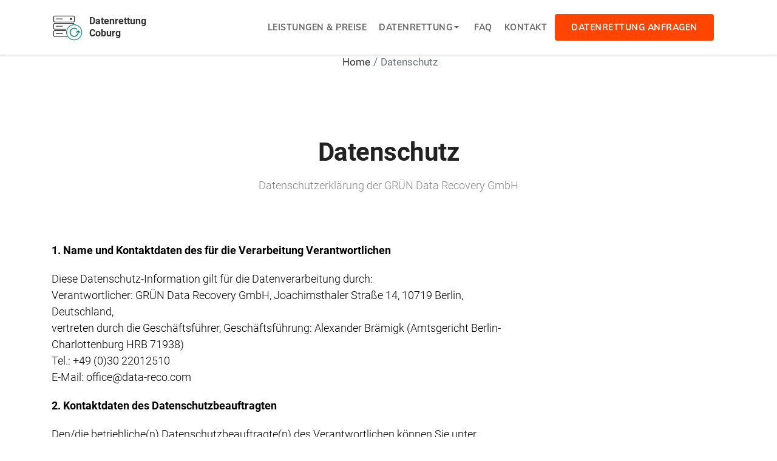

--- FILE ---
content_type: text/html; charset=UTF-8
request_url: https://datenrettung-coburg.de/datenschutz.php
body_size: 10255
content:

<!DOCTYPE html>
<!--[if lt IE 7 ]><html class="ie ie6" lang="de"> <![endif]-->
<!--[if IE 7 ]><html class="ie ie7" lang="de"> <![endif]-->
<!--[if IE 8 ]><html class="ie ie8" lang="de"> <![endif]-->
<!--[if (gte IE 9)|!(IE)]><!-->

<html lang="de-DE">
    <head>
        <meta charset="utf-8">
        <meta http-equiv="X-UA-Compatible" content="IE=edge"/>
        <meta name="author" content="GRÜN Data Recovery GmbH"/>
        <meta name="description" content="Datenrettung in Coburg vom Profi · Soforthilfe bei allen Datenträgern und Schäden · Kostenfreie Erstdiagnose vor Ort oder online anfragen ✓" />
        <meta name="keywords" content="datenrettung, Coburg, datenwiederherstellung, festplatte, ssd, speicherkarte, USB-Stick, datenverlust, festplattencrash" />
        <meta name="viewport" content="width=device-width, initial-scale=1.0"/>
        <title>Datenrettung Coburg &raquo; Ihr Kompetenzpartner vor Ort</title>
                <link rel="shortcut icon" href="images/favicons/apple-touch-icon-120x120.png" type="image/x-icon">
        <link rel="icon" href="images/favicons/apple-touch-icon-120x120.png" type="image/x-icon">
        <link rel="icon" type="image/png" sizes="32x32" href="./images/favicons/favicon-32x32.png" />
        <link rel="icon" type="image/png" sizes="16x16" href="./images/favicons/favicon-16x16.png" />
        <link rel="apple-touch-icon" sizes="152x152" href="images/favicons/apple-touch-icon-152x152.png">
        <link rel="apple-touch-icon" sizes="120x120" href="images/favicons/apple-touch-icon-120x120.png">
        <link rel="apple-touch-icon" sizes="76x76" href="images/favicons/apple-touch-icon-76x76.png">
        <link rel="apple-touch-icon" href="images/favicons/apple-touch-icon.png">
        <link rel="icon" href="./images/favicons/apple-touch-icon.png" type="image/x-icon">

        <link href="/fonts/google/roboto.css?family=Roboto:300,400,700" rel="stylesheet">
        <link href="/fonts/google/muli.css?family=Muli:400,600,700,800,900&display=swap" rel="stylesheet">

        <link href="css/bootstrap.min.css" rel="stylesheet">
        <link href="/css/fontawesome.min.css" rel="stylesheet">
        <link href="css/flaticon.css" rel="stylesheet">
        <link href="css/menu.css" rel="stylesheet">
        <link id="effect" href="css/dropdown-effects/fade-down.css" media="all" rel="stylesheet">
        <link href="css/tweenmax.css" rel="stylesheet">
        <link href="css/magnific-popup.css" rel="stylesheet">
        <link href="css/owl.carousel.min.css" rel="stylesheet">
        <link href="css/owl.theme.default.min.css" rel="stylesheet">
        <link href="css/main-css.css?202510061450" rel="stylesheet">
        <link href="css/responsive.css" rel="stylesheet">
        <link href="css/custom.css?202510061450" rel="stylesheet">
        <link href="css/custom2.css?202510061450" rel="stylesheet">
        <link href="css/custom3.css?202510061450" rel="stylesheet">
        <link href="css/patches.css?202510061450" rel="stylesheet">
        <meta name="robots" content="INDEX, FOLLOW" />
                <script type="application/ld+json">
            [{"@context":"https:\/\/schema.org","@type":"Service","serviceType":"Datenrettung","description":"Professionelle Datenrettung in Coburg","areaServed":"Coburg","name":"Datenrettung Coburg","brand":"Datenrettung Coburg","url":"https:\/\/datenrettung-coburg.de","image":"https:\/\/datenrettung-coburg.de\/images\/icon-data-recovery-square.png","logo":"https:\/\/datenrettung-coburg.de\/images\/icon-data-recovery-square.png","provider":{"@type":"LocalBusiness","name":"Datenrettung","brand":"Datenrettung Coburg","slogan":"Wir retten Daten.","description":"Professionelle Datenrettung in Coburg","url":"https:\/\/datenrettung-coburg.de","image":"https:\/\/datenrettung-coburg.de\/images\/icon-data-recovery-square.png","logo":"https:\/\/datenrettung-coburg.de\/images\/icon-data-recovery-square.png","telephone":"0800 7000 401 (kostenfrei aus allen Netzen)","areaServed":"Coburg"}},{"@context":"https:\/\/schema.org","@type":"BreadcrumbList","itemListElement":[{"@type":"ListItem","position":1,"name":"Home","item":"https:\/\/datenrettung-coburg.de\/"},{"@type":"ListItem","position":2,"name":"Daten\u00adschutz","item":"https:\/\/datenrettung-coburg.de\/datenschutz.php"}]}]        </script>
    </head>
    <body>
        <!-- do not show loader if js is disabled -->
        <div id="loader-wrapper" style="display: none">
            <div id="loader"><div class="cssload-box-loading"></div></div>
        </div>
        <script>
            document.getElementById('loader-wrapper').style.display = 'block';
        </script>
        <div id="page" class="page">
            <header id="header-1" class="header white-menu">
                <div class="header-wrapper">
                    <div class="wsmobileheader clearfix">
                        <div class="wsmobileheader-left">
                            <a id="wsnavtoggle" class="wsanimated-arrow"><span></span></a>
                        </div>
                        <div class="wsmobileheader-middle">
                            <a href="./index.php" class="wsmobileheader-middle-logo-text-holder">
                                <span class="smalllogo">
                                    <img src="images/icon-data-recovery.png" height="45"
                                         alt="Icon Datenrettung Data Recovery"/>
                                </span>
                                <strong>Datenrettung Coburg</strong>
                            </a>
                        </div>
                        <div class="wsmobileheader-right">
                                                            <a href="tel:08007000401" class="callusbtn"><i class="fas fa-phone"></i></a>
                                                    </div>
                    </div>
                    <div class="wsmainfull menu clearfix">
                        <div class="wsmainwp clearfix">
                            <div class="desktoplogo">
                                <a href="./index.php" class="logo-desk">
                                    <img src="images/icon-data-recovery.png" height="45"
                                         alt="Icon Datenrettung Data Recovery">
                                    <span style="padding-left:10px; line-height:1.3; font-weight:bold;">
                                        Daten&shy;rettung<br>Coburg                                    </span>
                                </a>
                            </div>
                            <nav class="wsmenu clearfix blue-header">
                                <ul class="wsmenu-list">
                                    <li class="nl-simple" aria-haspopup="true"><a href="leistungen.php">Leistungen &amp; Preise</a></li>
                                    <li aria-haspopup="true"><a class="sub-menu-title" href="datenrettung.php">Datenrettung <span class="wsarrow"></span></a>
                                        <ul class="sub-menu">
                                            <li aria-haspopup="true"><a href="./datenrettung-festplatte.php">Datenrettung Festplatte</a></li>
                                            <li aria-haspopup="true"><a href="./datenrettung-usb-stick-speicherkarten.php">Datenrettung USB-Stick und SD-Karte</a></li>
                                            <li aria-haspopup="true"><a href="./datenrettung-raid.php">Datenrettung RAID</a></li>
                                            <li aria-haspopup="true"><a href="./datenrettung-sdd-sshd.php">Datenrettung SSD</a></li>
                                            <li aria-haspopup="true"><a href="./datenrettung-smartphone.php">Datenrettung Smartphone und Handy</a></li>
                                        </ul>
                                    </li>
                                    <li class="nl-simple" aria-haspopup="true"><a href="./faq.php">FAQ</a></li>
                                    <li class="nl-simple" aria-haspopup="true"><a href="./kontakt.php">Kontakt</a></li>
                                    <li class="nl-simple" aria-haspopup="true">
                                        <a href="./diagnoseformular_datarecovery.php" class="header-btn btn-orange tra-black-hover last-link">
                                            Datenrettung anfragen
                                        </a>
                                    </li>
                                </ul>
                            </nav>
                        </div>
                    </div>
                </div>
            </header>
                            <nav aria-label="breadcrumb" class="breadcrumb-nav">
                     <ol class="breadcrumb justify-content-center">
                                                 <li class="breadcrumb-item"
                                                        >
                            <a href="/">                                Home                            </a>                        </li>
                                                <li class="breadcrumb-item active"
                             aria-current="page"                            >
                                                            Daten­schutz                                                    </li>
                                             </ol>
                </nav>
            
<section id="datenschutz" class="wide-80 brands-section division privacy">
    <div class="container">
        <div class="row">
            <div class="col-md-12 section-title center">
                                <h1>Daten­schutz</h1>
                                <p class="p-md">Daten­schutz­erklärung der GRÜN Data Recovery GmbH</p>
            </div>
        </div>
        <div class="row">
            <div class="col-md-12 section-title left">
                <p class="black"><strong>1. Name und Kontaktdaten des für die Verarbeitung Verantwortlichen</strong></p>
                <p class="black">
                    Diese Datenschutz-Information gilt für die Datenverarbeitung durch:<br/>
                    Verantwortlicher: GRÜN Data Recovery GmbH, Joachimsthaler Straße 14, 10719 Berlin, Deutschland,<br/>
                    vertreten durch die Geschäftsführer, Geschäftsführung: Alexander Brämigk (Amtsgericht Berlin-Charlottenburg HRB 71938)<br/>
                    Tel.: +49 (0)30 22012510<br/>
                    E-Mail: office@data-reco.com
                </p>
                <p class="black"><strong>2.  Kontaktdaten des Datenschutzbeauftragten</strong></p>
                <p class="black">
                    Den/die betriebliche(n) Datenschutzbeauftragte(n) des Verantwortlichen können Sie unter<br />
                    E-Mail: datenschutz@data-reco.com erreichen.
                </p>
                <p class="black"><strong>3. Erhebung und Speicherung personenbezogener Daten sowie Art und Zweck von deren Verwendung</strong></p>
                <p class="black">
                    <strong>a) Beim Besuch der Website</strong><br/>
                    Beim Aufrufen unserer Website datenrettung-coburg.de werden durch den auf Ihrem Endgerät zum Einsatz kommenden Browser automatisch Informationen an den Server unserer Website gesendet. Diese Informationen werden temporär in einem sog. Logfile gespeichert.<br>Folgende Informationen werden dabei ohne Ihr Zutun erfasst und bis zurautomatisierten Löschung gespeichert:
                </p>
                <ul>
                    <li>IP-Adresse des anfragenden Rechners,</li>
                    <li>Datum und Uhrzeit des Zugriffs,</li>
                    <li>Name und URL der abgerufenen Datei,</li>
                    <li>Website, von der aus der Zugriff erfolgt (Referrer-URL),</li>
                    <li>verwendeter Browser und ggf. das Betriebssystem Ihres Rechners sowie der Name Ihres Access-Providers.</li>
                </ul>
                <p class="p-md black">
                    Die genannten Daten werden durch uns zu folgenden Zwecken verarbeitet:
                </p>
                <ul>
                    <li>Gewährleistung eines reibungslosen Verbindungsaufbaus der Website,</li>
                    <li>Gewährleistung einer komfortablen Nutzung unserer Website,</li>
                    <li>Auswertung der Systemsicherheit und -stabilität sowie</li>
                    <li>zu weiteren administrativen Zwecken.</li>
                </ul>
                <p class="black">
                    Die Rechtsgrundlage für die Datenverarbeitung ist Art. 6 Abs. 1 S. 1 lit. f DSGVO. Unser berechtigtes Interesse folgt aus oben aufgelisteten Zwecken zur Datenerhebung. In keinem Fall verwenden wir die erhobenen Daten zu dem Zweck, Rückschlüsse auf Ihre Person zu ziehen.<br/>
                    Darüber hinaus setzen wir beim Besuch unserer Website Cookies sowie Analysedienste ein. Nähere Erläuterungen dazu erhalten Sie unter den Ziff. 4 und 5 dieser Datenschutzerklärung.
                    <br/><br/>
                    <strong>b) Bei Nutzung unseres Kontaktformulars</strong><br/>
                    Bei Fragen jeglicher Art bieten wir Ihnen die Möglichkeit, mit uns über ein auf der Website bereitgestelltes Formular Kontakt aufzunehmen. Dabei ist die Angabe einer gültigen EMail- Adresse erforderlich, damit wir wissen, von wem die Anfrage stammt und um diese beantworten zu können. Weitere Angaben können freiwillig getätigt werden.<br/>
                    Die Datenverarbeitung zum Zwecke der Kontaktaufnahme mit uns erfolgt nach Art. 6 Abs. 1 S. 1 lit. a DSGVO auf Grundlage Ihrer freiwillig erteilten Einwilligung.<br/>
                    Die für die Benutzung des Kontaktformulars von uns erhobenen personenbezogenen Daten werden nach Erledigung der von Ihnen gestellten Anfrage gelöscht.
                    <br/><br/>
                    <strong>c) Im Falle von Datenrettung von einem eingereichten Speichermedium des Auftraggebers:</strong><br>
                    Die Datenrettung macht es notwendig, dem Auftragnehmer elektronischen Zugriff auf die gespeicherten Daten zu geben. Dem Auftragnehmer ist klar, dass diese Daten nicht für die Weitergabe außerhalb des Geschäfts/ des direkten bzw. persönlichen Einflussbereichs des Auftraggebers vorgesehen sind. Auf Basis des notwendigen Zugriffs vereinbaren Auftraggeber und Auftragnehmer folgendes:
                </p>
                <ol>
                    <li>Zugriff bedeutet das Suchen, Auslesen / Kopieren, Rekonstruieren und Speichern von Daten auf dem bzw. vom eingereichten Speichermedium. Der Zweck des Zugriffs beschränkt sich auf die vertraglich vereinbarte Datenrettung und ist ausschließlich für diesen Zweck erlaubt.</li>
                    <li>Vertrauliche Informationen Vertrauliche Informationen sind geschäftliche, technische, finanzielle, personenbezogene und andere Informationen, die auf dem eingereichten Speichermedium gespeichert sind, und die weder öffentlich verfügbar sind, noch sich bereits im Besitz des Auftraggebers befinden und die durch gesetzliche Vorschriften geschützt sind. Der Auftragnehmer verpflichtet sich, insbesondere auf solche Informationen ausschließlich zum Zweck der Datenrettung Zugriff zu nehmen. Der Auftragnehmer verpflichtet sich, vertrauliche Informationen weder zu offenbaren, zu verbreiten noch zu veröffentlichen. Der Auftragnehmer verpflichtet sich, den Zugriff auf vertrauliche Informationen auf diejenigen Geschäftsführer und Angestellten zu begrenzen, die mit der vertraglich vereinbarten Datenrettung beauftragt sind.</li>
                    <li>Garantien Der Auftragnehmer wird den Auftraggeber von allen Schäden und Verlusten freihalten, die sich aus dieser Vereinbarung zwischen dem Auftraggeber und dem Auftragnehmer, dessen Geschäftsführung und Angestellten ergeben. Im Rahmen dieser Vereinbarung werden von Auftraggeber und Auftragnehmer keine weiteren Garantien vereinbart.</li>
                    <li>Die Löschung wiederhergestellter Daten erfolgt spätestens 14 Tage nach Erhalt bzw. Bestätigung bzw. Abnahme der geretteten Daten. Kundendatenträger welche nach 6 Monaten nicht zurückgefordert werden, werden fachgerecht entsorgt. Unter Entsorgung ist die sichere Löschung aller Daten mit anschließender Vernichtung oder sonstigen Verwertung des Datenträgers gemeint.</li>
                </ol>
                <p class="black"><strong>4. Weitergabe von Daten</strong></p>
                <p class="black">
                    Eine Übermittlung Ihrer persönlichen Daten an Dritte zu anderen als den im Folgenden aufgeführten Zwecken findet nicht statt.<br/>
                    Wir geben Ihre persönlichen Daten nur an Dritte weiter, wenn:
                </p>
                <ul>
                    <li>Sie Ihre nach Art. 6 Abs. 1 S. 1 lit. a DSGVO ausdrückliche Einwilligung dazu erteilt haben (z.B. zum Zwecke des Versandes von Datenträger, Adressdaten an Versanddienstleister wie DHL, DPD, TNT, etc.)</li>
                    <li>die Weitergabe nach Art. 6 Abs. 1 S. 1 lit. f DSGVO zur Geltendmachung, Ausübung oder Verteidigung von Rechtsansprüchen erforderlich ist und kein Grund zur Annahme besteht, dass Sie ein überwiegendes schutzwürdiges Interesse an der Nichtweitergabe Ihrer Daten haben,</li>
                    <li>für den Fall, dass für die Weitergabe nach Art. 6 Abs. 1 S. 1 lit. c DSGVO eine gesetzliche Verpflichtung besteht, sowie</li>
                    <li>dies gesetzlich zulässig und nach Art. 6 Abs. 1 S. 1 lit. b DSGVO für die Abwicklung von Vertragsverhältnissen mit Ihnen erforderlich ist.</li>
                </ul>
                <p class="black"><strong>5. Cookies</strong><p>
                <p class="black">
                    Wir setzen auf unserer Seite Cookies ein. Hierbei handelt es sich um kleine Dateien, die Ihr Browser automatisch erstellt und die auf Ihrem Endgerät (Laptop, Tablet, Smartphone o.ä.) gespeichert werden, wenn Sie unsere Seite besuchen. Cookies richten auf Ihrem Endgerät keinen Schaden an, enthalten keine Viren, Trojaner oder sonstige Schadsoftware.<br/>
                    In dem Cookie werden Informationen abgelegt, die sich jeweils im Zusammenhang mit dem spezifisch eingesetzten Endgerät ergeben. Dies bedeutet jedoch nicht, dass wir dadurch unmittelbar Kenntnis von Ihrer Identität erhalten.<br/>
                    Der Einsatz von Cookies dient einerseits dazu, die Nutzung unseres Angebots für Sie angenehmer zu gestalten. So setzen wir sogenannte Session-Cookies ein, um zu erkennen, dass Sie einzelne Seiten unserer Website bereits besucht haben. Diese werden nach Verlassen unserer Seite automatisch gelöscht.<br/>
                    Darüber hinaus setzen wir ebenfalls zur Optimierung der Benutzerfreundlichkeit temporäre Cookies ein, die für einen bestimmten festgelegten Zeitraum auf Ihrem Endgerät gespeichert werden. Besuchen Sie unsere Seite erneut, um unsere Dienste in Anspruch zu nehmen, wird automatisch erkannt, dass Sie bereits bei uns waren und welche Eingaben und Einstellungen sie getätigt haben, um diese nicht noch einmal eingeben zu müssen.<br/>
                    Zum anderen setzten wir Cookies ein, um die Nutzung unserer Website statistisch zu erfassen und zum Zwecke der Optimierung unseres Angebotes für Sie auszuwerten (siehe Ziff. 5). Diese Cookies ermöglichen es uns, bei einem erneuten Besuch unserer Seite automatisch zu erkennen, dass Sie bereits bei uns waren. Diese Cookies werden nach einer jeweils definierten Zeit automatisch gelöscht.<br/>
                    Die durch Cookies verarbeiteten Daten sind für die genannten Zwecke zur Wahrung unserer berechtigten Interessen sowie der Dritter nach Art. 6 Abs. 1 S. 1 lit. f DSGVO erforderlich.<br/>
                    Die meisten Browser akzeptieren Cookies automatisch. Sie können Ihren Browser jedoch so konfigurieren, dass keine Cookies auf Ihrem Computer gespeichert werden oder stets ein Hinweis erscheint, bevor ein neues Cookie angelegt wird. Die vollständige Deaktivierung von Cookies kann jedoch dazu führen, dass Sie nicht alle Funktionen unserer Website nutzen können.
                </p>
                <p class="black"><strong>6. Analyse-Tools</strong></p>
                <p class="black">
                    <strong>a) Tracking-Tools</strong><br/>
                    Die im Folgenden aufgeführten und von uns eingesetzten Tracking-Maßnahmen werden auf Grundlage des Art. 6 Abs. 1 S. 1 lit. f DSGVO durchgeführt. Mit den zum Einsatz kommenden Tracking-Maßnahmen wollen wir eine bedarfsgerechte Gestaltung und die fortlaufende Optimierung unserer Webseite sicherstellen. Zum anderen setzen wir die Tracking-Maßnahmen ein, um die Nutzung unserer Webseite statistisch zu erfassen und zum Zwecke der Optimierung unseres Angebotes für Sie auszuwerten. Diese Interessen sind als berechtigt im Sinne der vorgenannten Vorschrift anzusehen.<br/>
                    Die jeweiligen Datenverarbeitungszwecke und Datenkategorien sind aus den entsprechenden Tracking-Tools zu entnehmen.
                </p>
                <p class="black"><strong>7. Social Media Plug-ins</strong></p>
                <p class="black">
                    Wir setzen auf unserer Website auf Grundlage des Art. 6 Abs. 1 S. 1 lit. f DSGVO Social Plug-ins der sozialen Netzwerke Facebook, Twitter und Instagram ein, um unser Unternehmen hierüber bekannter zu machen. Der dahinterstehende werbliche Zweck ist als berechtigtes Interesse im Sinne der DSGVO anzusehen. Die Verantwortung für den datenschutzkonformen Betrieb ist durch deren jeweiligen Anbieter zu gewährleisten. Die Einbindung dieser Plug-ins durch uns erfolgt im Wege der sogenannten Zwei-Klick- Methode um Besucher unserer Webseite bestmöglich zu schützen.
                    <br/><br/>
                    <strong>a) Facebook</strong><br/>
                    Auf unserer Website kommen Social-Media Plugins von Facebook zum Einsatz, um deren Nutzung persönlicher zu gestalten. Hierfür nutzen wir den „LIKE“ oder „TEILEN“-Button. Es handelt sich dabei um ein Angebot von Facebook.<br/>
                    Wenn Sie eine Seite unseres Webauftritts aufrufen, die ein solches Plugin enthält, baut Ihr Browser eine direkte Verbindung mit den Servern von Facebook auf. Der Inhalt des Plugins wird von Facebook direkt an Ihren Browser übermittelt und von diesem in die Webseite eingebunden.<br/>
                    Durch die Einbindung der Plugins erhält Facebook die Information, dass Ihr Browser die entsprechende Seite unseres Webauftritts aufgerufen hat, auch wenn Sie kein Facebook- Konto besitzen oder gerade nicht bei Facebook eingeloggt sind. Diese Information (einschließlich Ihrer IP-Adresse) wird von Ihrem Browser direkt an einen Server von Facebook in den USA übermittelt und dort gespeichert.<br/>
                    Sind Sie bei Facebook eingeloggt, kann Facebook den Besuch unserer Website Ihrem Facebook-Konto direkt zuordnen. Wenn Sie mit den Plugins interagieren, zum Beispiel den „LIKE“ oder „TEILEN“-Button betätigen, wird die entsprechende Information ebenfalls direkt an einen Server von Facebook übermittelt und dort gespeichert. Die Informationen werden zudem auf Facebook veröffentlicht und Ihren Facebook-Freunden angezeigt.<br/>
                    Facebook kann diese Informationen zum Zwecke der Werbung, Marktforschung und bedarfsgerechten Gestaltung der Facebook-Seiten benutzen. Hierzu werden von Facebook Nutzungs-, Interessen- und Beziehungsprofile erstellt, z. B. um Ihre Nutzung unserer Website im Hinblick auf die Ihnen bei Facebook eingeblendeten Werbeanzeigen auszuwerten, andere Facebook-Nutzer über Ihre Aktivitäten auf unserer Website zu informieren und um weitere mit der Nutzung von Facebook verbundene Dienstleistungen zu erbringen.<br/>
                    Wenn Sie nicht möchten, dass Facebook die über unseren Webauftritt gesammelten Daten Ihrem Facebook-Konto zuordnet, müssen Sie sich vor Ihrem Besuch unserer Website bei Facebook ausloggen.<br/>
                    Zweck und Umfang der Datenerhebung und die weitere Verarbeitung und Nutzung der Daten durch Facebook sowie Ihre diesbezüglichen Rechte und Einstellungsmöglichkeiten zum Schutz Ihrer Privatsphäre entnehmen Sie bitte den Datenschutzhinweisen (<span style="word-wrap : break-word;">https://www.facebook.com/about/privacy/</span>) von Facebook.<br/>
                    <br/>
                    <strong>b) Google +</strong><br/>
                    <i>Erfassung und Weitergabe von Informationen:</i><br/>
                    Mithilfe der Google +1-Schaltfläche können Sie Informationen weltweit veröffentlichen.<br/>
                    Über die Google +1-Schaltfläche erhalten Sie und andere Nutzer personalisierte Inhalte von Google und unseren Partnern. Google speichert sowohl die Information, dass Sie für einen Inhalt +1 gegeben haben, als auch Informationen über die Seite, die Sie beim Klicken  auf +1 angesehen haben. Ihre +1 können als Hinweise zusammen mit Ihrem Profilnamen und Ihrem Foto in Google-Diensten, wie etwa in Suchergebnissen oder in Ihrem Google-Profil, oder an anderen Stellen auf Websites und Anzeigen im Internet eingeblendet werden.
                    Google zeichnet Informationen über Ihre +1-Aktivitäten auf, um die Google-Dienste für Sie und andere zu verbessern. Um die Google +1-Schaltfläche verwenden zu können, benötigen Sie ein weltweit sichtbares, öffentliches Google-Profil, das zumindest den für das Profil gewählten Namen enthalten muss. Dieser Name wird in allen Google-Diensten verwendet. In manchen Fällen kann dieser Name auch einen anderen Namen ersetzen, den Sie beim Teilen von Inhalten über Ihr Google-Konto verwendet haben. Die Identität Ihres Google-Profils kann Nutzern angezeigt werden, die Ihre E-Mail-Adresse kennen oder über andere identifizierende Informationen von Ihnen verfügen.<br/>
                    <br/>
                    <i>Verwendung der erfassten Informationen:</i><br/>
                    Neben den oben erläuterten Verwendungszwecken werden die von Ihnen bereitgestellten Informationen gemäß den geltenden Google-Datenschutzbestimmungen genutzt. Google veröffentlicht möglicherweise zusammengefasste Statistiken über die +1-Aktivitäten der Nutzer bzw. <br/>
                    gibt diese an Nutzer und Partner weiter, wie etwa Publisher, Inserenten oder verbundene Websites.
                </p>
                <p class="black"><strong>8. Betroffenenrechte</strong></p>
                <p class="black">
                    Sie haben das Recht:
                </p>
                <ul>
                    <li>gemäß Art. 15 DSGVO Auskunft über Ihre von uns verarbeiteten personenbezogenen Daten zu verlangen. Insbesondere können Sie Auskunft über die Verarbeitungszwecke, die Kategorie der personenbezogenen Daten, die Kategorien von Empfängern, gegenüber denen Ihre Daten offengelegt wurden oder werden, die geplante Speicherdauer, das Bestehen eines Rechts auf Berichtigung, Löschung, Einschränkung der Verarbeitung oder Widerspruch, das Bestehen eines Beschwerderechts, die Herkunft ihrer Daten, sofern diese nicht bei uns erhoben wurden, sowie über das Bestehen einer automatisierten Entscheidungsfindung einschließlich Profiling und ggf. aussagekräftigen Informationen zu deren Einzelheiten verlangen;</li>
                    <li>gemäß Art. 16 DSGVO unverzüglich die Berichtigung unrichtiger oder Vervollständigung Ihrer bei uns gespeicherten personenbezogenen Daten zu verlangen;</li>
                    <li>gemäß Art. 17 DSGVO die Löschung Ihrer bei uns gespeicherten personenbezogenen Daten zu verlangen, soweit nicht die Verarbeitung zur Ausübung des Rechts auf freie Meinungsäußerung und Information, zur Erfüllung einer rechtlichen Verpflichtung, aus Gründen des öffentlichen Interesses oder zur Geltendmachung, Ausübung oder Verteidigung von Rechtsansprüchen erforderlich ist;</li>
                    <li>gemäß Art. 18 DSGVO die Einschränkung der Verarbeitung Ihrer personenbezogenen Daten zu verlangen, soweit die Richtigkeit der Daten von Ihnen bestritten wird, die Verarbeitung unrechtmäßig ist, Sie aber deren Löschung ablehnen und wir die Daten nicht mehr benötigen, Sie jedoch diese zur Geltendmachung, Ausübung oder Verteidigung von Rechtsansprüchen benötigen oder Sie gemäß Art. 21 DSGVO Widerspruch gegen die Verarbeitung eingelegt haben;</li>
                    <li>gemäß Art. 20 DSGVO Ihre personenbezogenen Daten, die Sie uns bereitgestellt haben, in einem strukturierten, gängigen und maschinenlesebaren Format zu erhalten oder die Übermittlung an einen anderen Verantwortlichen zu verlangen;</li>
                    <li>gemäß Art. 7 Abs. 3 DSGVO Ihre einmal erteilte Einwilligung jederzeit gegenüber uns zu widerrufen. Dies hat zur Folge, dass wir die Datenverarbeitung, die auf dieser Einwilligung beruhte, für die Zukunft nicht mehr fortführen dürfen und</li>
                    <li>gemäß Art. 77 DSGVO sich bei einer Aufsichtsbehörde zu beschweren. In der Regel können Sie sich hierfür an die Aufsichtsbehörde Ihres üblichen Aufenthaltsortes oder Arbeitsplatzes oder unseres Kanzleisitzes wenden.</li>
                </ul>
                <p class="black"><strong>9. Widerspruchsrecht</strong></p>
                <p class="black">
                    Sofern Ihre personenbezogenen Daten auf Grundlage von berechtigten Interessen gemäß Art. 6 Abs. 1 S. 1 lit. f DSGVO verarbeitet werden, haben Sie das Recht, gemäß Art. 21 DSGVO Widerspruch gegen die Verarbeitung Ihrer personenbezogenen Daten einzulegen, soweit dafür Gründe vorliegen, die sich aus Ihrer besonderen Situation ergeben oder sich der Widerspruch gegen Direktwerbung richtet. Im letzteren Fall haben Sie ein generelles Widerspruchsrecht, das ohne Angabe einer besonderen Situation von uns umgesetzt wird. Möchten Sie von Ihrem Widerrufs- oder Widerspruchsrecht Gebrauch machen, genügt eine E-Mail an office@data-reco.com
                </p>
                <p class="black"><strong>10. Datensicherheit</strong></p>
                <p class="black">
                    Wir verwenden innerhalb des Website-Besuchs das verbreitete SSL-Verfahren (Secure Socket Layer) in Verbindung mit der jeweils höchsten Verschlüsselungsstufe, die von Ihrem Browser unterstützt wird. In der Regel handelt es sich dabei um eine 256 Bit Verschlüsselung. Falls Ihr Browser keine 256-Bit Verschlüsselung unterstützt, greifen wir stattdessen auf 128-Bit v3 Technologie zurück. Ob eine einzelne Seite unseres Internetauftrittes verschlüsselt übertragen wird, erkennen Sie an der geschlossenen Darstellung des Schüssel- beziehungsweise Schloss-Symbols in der unteren Statusleiste Ihres Browsers.<br/>
                    Wir bedienen uns im Übrigen geeigneter technischer und organisatorischer Sicherheitsmaßnahmen, um Ihre Daten gegen zufällige oder vorsätzliche Manipulationen, teilweisen oder vollständigen Verlust, Zerstörung oder gegen den unbefugten Zugriff Dritter zu schützen. Unsere Sicherheitsmaßnahmen werden entsprechend der technologischen Entwicklung fortlaufend verbessert.<br/>
                </p>
                <p class="black"><strong>11. Aktualität und Änderung dieser Datenschutzerklärung</strong></p>
                <p class="black">
                    Diese Datenschutzerklärung ist aktuell gültig und hat den Stand Januar 2020.
                </p>
            </div>
        </div>
    </div>
</section>

<section id="about-8" class="about-section division">
    <div class="container">
        <div class="row">
            <div class="col-md-7 col-lg-6">
                <div class="about-8-txt bg-dark white-color">
                                                                                <h2>Jetzt kostenfreies Angebot anfordern</h2>
                    <span class="section-id id-color tex text-transform-none">Datenrettung in Coburg</span>
                                        <p>Wir unter­suchen Ihren Daten­träger in unserem Labor und analysieren den Schaden - kosten­frei und un­verbindlich.</p>
                    <a href="./diagnoseformular_datarecovery.php" class="btn btn-md btn-tra-white primary-hover btn-arrow">
                        <span>Angebot anfordern <i class="fas fa-arrow-right"></i></span>
                    </a>
                </div>
            </div>
        </div>
    </div>
</section>
                        <footer id="footer-2" class="bg-lightgrey wide-40 footer division">
                <div class="container">
                    <div class="row">
                        <div class="col-xl-3">
                            <div class="footer-info mb-40">
                                                                <p class="bold">Datenrettung Coburg</p>

                                                                <p class="p-sm mt-25">
                                    Professionelle Datenrettung in Coburg und Umgebung. Reinraumlabore, Premium Qualität.
                                </p>
                            </div>
                        </div>
                        <div class="col-lg-6 col-xl-6">
                            <div class="footer-box mb-40">
                                                                <p class="bold">Hier finden Sie uns</p>
                                                                                                    <p class="p-sm">
                                        Diese Partnerfiliale ist zur Zeit nicht besetzt.
                                                                                    <br />
                                            Für eine Abholung Ihres Daten&shy;trägers kontaktieren Sie uns bitte unter folgender Telefon&shy;nummer:<br /><br />
                                            <b>0800 7000 401 (kostenfrei aus allen Netzen)</b><br /><br />
                                            Gerne finden wir für Sie den nächst&shy;besten Standort.
                                                                            </p>
                                                            </div>
                        </div>
                        <div class="col-lg-3 col-xl-3">
                            <div class="footer-links mb-40">
                                 <p class="bold">Wichtige Links</p>
                                                                                                <ul class="foo-links clearfix">
                                    <li><a href="./glossar.php">Glossar</a></li>
                                    <li><a href="./agb.php">AGB</a></li>
                                    <li><a href="./impressum.php">Impressum</a></li>
                                    <li><a href="./datenschutz.php">Daten&shy;schutz</a></li>
                                    <li><a href="./pdf/vertraulichkeitsvereinbarung.pdf" target="_blank">Vertraulichkeits&shy;vereinbarung</a></li>
                                </ul>
                            </div>
                        </div>
                    </div>
                    <div class="bottom-footer">
                        <div class="row d-flex align-items-center">
                            <div class="col-lg-12">
                                <p style="text-align:center; color:#008375; text-transform: uppercase; font-weight:bold; font-size:14px; line-height:1;">
                                    Wir retten Daten.<br>
                                    Seit 30 Jahren Ihr Kompetenzpartner vor Ort mit kostenfreier Experten-Analyse.
                                </p>
                                <p class="center-text" style="padding-top:20px;">
                                    <img
                                        src="images/gruen-data-recovery-footer.png"
                                        width="125"
                                        alt="Logo Datenrettung Data Recovery"
                                        >
                                </p>
                                <p class="center-text" style="padding-top:20px;">
                                    <small>
                                        Datenrettung Coburg ist ein Dienst der
                                        <a href="https://www.data-recovery.de/" target="_blank" style="white-space: nowrap">GRÜN Data Recovery GmbH</a><br>
                                        &copy; Copyright 2026 Datenrettung Coburg                                    </small>
                                </p>
                            </div>
                        </div>
                    </div>
                </div>
            </footer>
        </div>        <script src="js/jquery-3.3.1.min.js"></script>
        <script src="js/bootstrap.min.js"></script>
        <script src="js/modernizr.custom.js"></script>
        <script src="js/jquery.easing.js"></script>
        <script src="js/jquery.appear.js"></script>
        <!--<script src="js/jquery.stellar.min.js"></script>-->
        <script src="js/menu.js"></script>
        <script src="js/materialize.js"></script>
        <script src="js/jquery.scrollto.js"></script>
        <script src="js/owl.carousel.min.js"></script>
        <script src="js/imagesloaded.pkgd.min.js"></script>
        <script src="js/isotope.pkgd.min.js"></script>
        <script src="js/jquery.magnific-popup.min.js"></script>
        <script src="js/jquery.validate.min.js"></script>
        <script src="js/custom.js?202510061450"></script>
        <script src="js/anchor.js?202510061450"></script>
    </body>
</html>

--- FILE ---
content_type: text/css
request_url: https://datenrettung-coburg.de/css/flaticon.css
body_size: 4313
content:
	/*
  	Flaticon icon font: Flaticon
  	Creation date: 20/12/2017 09:52
  	*/

@font-face {
  font-family: "Flaticon";
  src: url("../fonts/Flaticon.eot");
  src: url("../fonts/Flaticon.eot?#iefix") format("embedded-opentype"),
       url("../fonts/Flaticon.woff") format("woff"),
       url("../fonts/Flaticon.ttf") format("truetype"),
       url("../fonts/Flaticon.svg#Flaticon") format("svg");
  font-weight: normal;
  font-style: normal;
}

@media screen and (-webkit-min-device-pixel-ratio:0) {
  @font-face {
    font-family: "Flaticon";
    src: url("../fonts/Flaticon.svg#Flaticon") format("svg");
  }
}

[class^="flaticon-"]:before, [class*=" flaticon-"]:before,
[class^="flaticon-"]:after, [class*=" flaticon-"]:after {   
  font-family: Flaticon;
  font-size: 20px;
  font-style: normal;
  margin-left: 0;
}

.flaticon-001-zoom-out:before { content: "\f100"; }
.flaticon-002-zoom-in:before { content: "\f101"; }
.flaticon-003-close:before { content: "\f102"; }
.flaticon-004-wrench:before { content: "\f103"; }
.flaticon-005-wine:before { content: "\f104"; }
.flaticon-006-windows:before { content: "\f105"; }
.flaticon-007-wifi:before { content: "\f106"; }
.flaticon-008-router:before { content: "\f107"; }
.flaticon-009-wind:before { content: "\f108"; }
.flaticon-010-cloudy-2:before { content: "\f109"; }
.flaticon-011-storm-1:before { content: "\f10a"; }
.flaticon-012-snowing:before { content: "\f10b"; }
.flaticon-013-rain-2:before { content: "\f10c"; }
.flaticon-014-rain-1:before { content: "\f10d"; }
.flaticon-015-rain:before { content: "\f10e"; }
.flaticon-016-storm:before { content: "\f10f"; }
.flaticon-017-cloudy-1:before { content: "\f110"; }
.flaticon-018-cloudy:before { content: "\f111"; }
.flaticon-019-warning-1:before { content: "\f112"; }
.flaticon-020-warning:before { content: "\f113"; }
.flaticon-021-wallet-2:before { content: "\f114"; }
.flaticon-022-wallet-1:before { content: "\f115"; }
.flaticon-023-wallet:before { content: "\f116"; }
.flaticon-024-film-1:before { content: "\f117"; }
.flaticon-025-film:before { content: "\f118"; }
.flaticon-026-video-player:before { content: "\f119"; }
.flaticon-027-video-camera-3:before { content: "\f11a"; }
.flaticon-028-video-camera-2:before { content: "\f11b"; }
.flaticon-029-video-camera-1:before { content: "\f11c"; }
.flaticon-030-video-camera:before { content: "\f11d"; }
.flaticon-031-safebox:before { content: "\f11e"; }
.flaticon-032-user-3:before { content: "\f11f"; }
.flaticon-033-user-2:before { content: "\f120"; }
.flaticon-034-user-1:before { content: "\f121"; }
.flaticon-035-user:before { content: "\f122"; }
.flaticon-036-padlock-1:before { content: "\f123"; }
.flaticon-037-umbrella:before { content: "\f124"; }
.flaticon-038-television-2:before { content: "\f125"; }
.flaticon-039-television-1:before { content: "\f126"; }
.flaticon-040-television:before { content: "\f127"; }
.flaticon-041-turn-right-1:before { content: "\f128"; }
.flaticon-042-turn-right:before { content: "\f129"; }
.flaticon-043-tree:before { content: "\f12a"; }
.flaticon-044-trash-1:before { content: "\f12b"; }
.flaticon-045-trash:before { content: "\f12c"; }
.flaticon-046-list-2:before { content: "\f12d"; }
.flaticon-047-top-hat:before { content: "\f12e"; }
.flaticon-048-settings-1:before { content: "\f12f"; }
.flaticon-049-switches:before { content: "\f130"; }
.flaticon-050-settings:before { content: "\f131"; }
.flaticon-051-thermometer:before { content: "\f132"; }
.flaticon-052-right-align:before { content: "\f133"; }
.flaticon-053-align-left:before { content: "\f134"; }
.flaticon-054-justify:before { content: "\f135"; }
.flaticon-055-align-center:before { content: "\f136"; }
.flaticon-056-test-tube:before { content: "\f137"; }
.flaticon-057-terminal:before { content: "\f138"; }
.flaticon-058-target-1:before { content: "\f139"; }
.flaticon-059-target:before { content: "\f13a"; }
.flaticon-060-tag-1:before { content: "\f13b"; }
.flaticon-061-tag:before { content: "\f13c"; }
.flaticon-062-tablet:before { content: "\f13d"; }
.flaticon-063-sync:before { content: "\f13e"; }
.flaticon-064-sun:before { content: "\f13f"; }
.flaticon-065-sunset:before { content: "\f140"; }
.flaticon-066-sunrise:before { content: "\f141"; }
.flaticon-067-suitcase-1:before { content: "\f142"; }
.flaticon-068-suitcase:before { content: "\f143"; }
.flaticon-069-note:before { content: "\f144"; }
.flaticon-070-star-2:before { content: "\f145"; }
.flaticon-071-star-1:before { content: "\f146"; }
.flaticon-072-star:before { content: "\f147"; }
.flaticon-073-layer-1:before { content: "\f148"; }
.flaticon-074-layer:before { content: "\f149"; }
.flaticon-075-youtube-1:before { content: "\f14a"; }
.flaticon-076-yahoo-1:before { content: "\f14b"; }
.flaticon-077-wordpress-1:before { content: "\f14c"; }
.flaticon-078-vimeo-1:before { content: "\f14d"; }
.flaticon-079-twitter-1:before { content: "\f14e"; }
.flaticon-080-tumblr-1:before { content: "\f14f"; }
.flaticon-081-youtube:before { content: "\f150"; }
.flaticon-082-yahoo:before { content: "\f151"; }
.flaticon-083-wordpress:before { content: "\f152"; }
.flaticon-084-vimeo:before { content: "\f153"; }
.flaticon-085-twitter:before { content: "\f154"; }
.flaticon-086-tumblr:before { content: "\f155"; }
.flaticon-087-pinterest-1:before { content: "\f156"; }
.flaticon-088-linkedin-1:before { content: "\f157"; }
.flaticon-089-instagram-1:before { content: "\f158"; }
.flaticon-090-google-plus-1:before { content: "\f159"; }
.flaticon-091-facebook-1:before { content: "\f15a"; }
.flaticon-092-dropbox-1:before { content: "\f15b"; }
.flaticon-093-dribbble-1:before { content: "\f15c"; }
.flaticon-094-pinterest:before { content: "\f15d"; }
.flaticon-095-linkedin:before { content: "\f15e"; }
.flaticon-096-instagram:before { content: "\f15f"; }
.flaticon-097-google-plus:before { content: "\f160"; }
.flaticon-098-facebook:before { content: "\f161"; }
.flaticon-099-dropbox:before { content: "\f162"; }
.flaticon-100-dribbble:before { content: "\f163"; }
.flaticon-101-signal:before { content: "\f164"; }
.flaticon-102-sign:before { content: "\f165"; }
.flaticon-103-shuffle:before { content: "\f166"; }
.flaticon-104-shopping-cart-6:before { content: "\f167"; }
.flaticon-105-shopping-cart-5:before { content: "\f168"; }
.flaticon-106-shopping-cart-4:before { content: "\f169"; }
.flaticon-107-shopping-cart-3:before { content: "\f16a"; }
.flaticon-108-shopping-cart-2:before { content: "\f16b"; }
.flaticon-109-shopping-cart-1:before { content: "\f16c"; }
.flaticon-110-shopping-cart:before { content: "\f16d"; }
.flaticon-111-shopping-basket-6:before { content: "\f16e"; }
.flaticon-112-shopping-basket-5:before { content: "\f16f"; }
.flaticon-113-shopping-basket-4:before { content: "\f170"; }
.flaticon-114-shopping-basket-3:before { content: "\f171"; }
.flaticon-115-shopping-basket-2:before { content: "\f172"; }
.flaticon-116-shopping-basket-1:before { content: "\f173"; }
.flaticon-117-shopping-basket:before { content: "\f174"; }
.flaticon-118-shopping-bag-1:before { content: "\f175"; }
.flaticon-119-shopping-bag:before { content: "\f176"; }
.flaticon-120-shop:before { content: "\f177"; }
.flaticon-121-shield:before { content: "\f178"; }
.flaticon-122-share:before { content: "\f179"; }
.flaticon-123-upload:before { content: "\f17a"; }
.flaticon-124-hierarchical-structure:before { content: "\f17b"; }
.flaticon-125-up-arrow-8:before { content: "\f17c"; }
.flaticon-126-send-1:before { content: "\f17d"; }
.flaticon-127-back:before { content: "\f17e"; }
.flaticon-128-down-arrow-7:before { content: "\f17f"; }
.flaticon-129-search:before { content: "\f180"; }
.flaticon-130-scissors:before { content: "\f181"; }
.flaticon-131-rss-1:before { content: "\f182"; }
.flaticon-132-rss:before { content: "\f183"; }
.flaticon-133-rocket:before { content: "\f184"; }
.flaticon-134-curve:before { content: "\f185"; }
.flaticon-135-repeat:before { content: "\f186"; }
.flaticon-136-reload-2:before { content: "\f187"; }
.flaticon-137-reload-1:before { content: "\f188"; }
.flaticon-138-reload:before { content: "\f189"; }
.flaticon-139-turntable:before { content: "\f18a"; }
.flaticon-140-invoice-1:before { content: "\f18b"; }
.flaticon-141-invoice:before { content: "\f18c"; }
.flaticon-142-rainbow:before { content: "\f18d"; }
.flaticon-143-radio-1:before { content: "\f18e"; }
.flaticon-144-radio:before { content: "\f18f"; }
.flaticon-145-radar:before { content: "\f190"; }
.flaticon-146-printer:before { content: "\f191"; }
.flaticon-147-presentation-4:before { content: "\f192"; }
.flaticon-148-presentation-3:before { content: "\f193"; }
.flaticon-149-presentation-2:before { content: "\f194"; }
.flaticon-150-presentation-1:before { content: "\f195"; }
.flaticon-151-presentation:before { content: "\f196"; }
.flaticon-152-power:before { content: "\f197"; }
.flaticon-153-popsicle:before { content: "\f198"; }
.flaticon-154-podcast-1:before { content: "\f199"; }
.flaticon-155-podcast:before { content: "\f19a"; }
.flaticon-156-add:before { content: "\f19b"; }
.flaticon-157-stop:before { content: "\f19c"; }
.flaticon-158-rec-1:before { content: "\f19d"; }
.flaticon-159-play-button:before { content: "\f19e"; }
.flaticon-160-pause:before { content: "\f19f"; }
.flaticon-161-next:before { content: "\f1a0"; }
.flaticon-162-fast-forward:before { content: "\f1a1"; }
.flaticon-163-eject:before { content: "\f1a2"; }
.flaticon-164-planet:before { content: "\f1a3"; }
.flaticon-165-pill:before { content: "\f1a4"; }
.flaticon-166-pie-chart:before { content: "\f1a5"; }
.flaticon-167-picture-1:before { content: "\f1a6"; }
.flaticon-168-gallery:before { content: "\f1a7"; }
.flaticon-169-copy-1:before { content: "\f1a8"; }
.flaticon-170-copy:before { content: "\f1a9"; }
.flaticon-171-picture:before { content: "\f1aa"; }
.flaticon-172-telephone-1:before { content: "\f1ab"; }
.flaticon-173-telephone:before { content: "\f1ac"; }
.flaticon-174-pencil:before { content: "\f1ad"; }
.flaticon-175-paperclip:before { content: "\f1ae"; }
.flaticon-176-shredder:before { content: "\f1af"; }
.flaticon-177-euro-4:before { content: "\f1b0"; }
.flaticon-178-euro-3:before { content: "\f1b1"; }
.flaticon-179-euro-2:before { content: "\f1b2"; }
.flaticon-180-dollar-4:before { content: "\f1b3"; }
.flaticon-181-dollar-3:before { content: "\f1b4"; }
.flaticon-182-dollar-2:before { content: "\f1b5"; }
.flaticon-183-bitcoin-4:before { content: "\f1b6"; }
.flaticon-184-bitcoin-3:before { content: "\f1b7"; }
.flaticon-185-bitcoin-2:before { content: "\f1b8"; }
.flaticon-186-send:before { content: "\f1b9"; }
.flaticon-187-square-2:before { content: "\f1ba"; }
.flaticon-188-up-arrow-7:before { content: "\f1bb"; }
.flaticon-189-square-1:before { content: "\f1bc"; }
.flaticon-190-down-arrow-6:before { content: "\f1bd"; }
.flaticon-191-circle:before { content: "\f1be"; }
.flaticon-192-up-arrow-6:before { content: "\f1bf"; }
.flaticon-193-down-arrow-5:before { content: "\f1c0"; }
.flaticon-194-rec:before { content: "\f1c1"; }
.flaticon-195-notepad:before { content: "\f1c2"; }
.flaticon-196-access-denied:before { content: "\f1c3"; }
.flaticon-197-newspaper-1:before { content: "\f1c4"; }
.flaticon-198-newspaper:before { content: "\f1c5"; }
.flaticon-199-tie:before { content: "\f1c6"; }
.flaticon-200-music-4:before { content: "\f1c7"; }
.flaticon-201-playlist:before { content: "\f1c8"; }
.flaticon-202-music-3:before { content: "\f1c9"; }
.flaticon-203-music-2:before { content: "\f1ca"; }
.flaticon-204-music-1:before { content: "\f1cb"; }
.flaticon-205-music:before { content: "\f1cc"; }
.flaticon-206-move:before { content: "\f1cd"; }
.flaticon-207-mouse:before { content: "\f1ce"; }
.flaticon-208-more-1:before { content: "\f1cf"; }
.flaticon-209-more:before { content: "\f1d0"; }
.flaticon-210-moon-9:before { content: "\f1d1"; }
.flaticon-211-moon-8:before { content: "\f1d2"; }
.flaticon-212-moon-7:before { content: "\f1d3"; }
.flaticon-213-moon-6:before { content: "\f1d4"; }
.flaticon-214-moon-5:before { content: "\f1d5"; }
.flaticon-215-moon-4:before { content: "\f1d6"; }
.flaticon-216-moon-3:before { content: "\f1d7"; }
.flaticon-217-moon-2:before { content: "\f1d8"; }
.flaticon-218-moon-1:before { content: "\f1d9"; }
.flaticon-219-moon:before { content: "\f1da"; }
.flaticon-220-smartphone:before { content: "\f1db"; }
.flaticon-221-minus:before { content: "\f1dc"; }
.flaticon-222-minimize:before { content: "\f1dd"; }
.flaticon-223-microphone-1:before { content: "\f1de"; }
.flaticon-224-microphone:before { content: "\f1df"; }
.flaticon-225-megaphone-2:before { content: "\f1e0"; }
.flaticon-226-megaphone-1:before { content: "\f1e1"; }
.flaticon-227-megaphone:before { content: "\f1e2"; }
.flaticon-228-medicine:before { content: "\f1e3"; }
.flaticon-229-hospital-1:before { content: "\f1e4"; }
.flaticon-230-hospital:before { content: "\f1e5"; }
.flaticon-231-maximize:before { content: "\f1e6"; }
.flaticon-232-map-1:before { content: "\f1e7"; }
.flaticon-233-map:before { content: "\f1e8"; }
.flaticon-234-mail-1:before { content: "\f1e9"; }
.flaticon-235-mail:before { content: "\f1ea"; }
.flaticon-236-cancel:before { content: "\f1eb"; }
.flaticon-237-padlock:before { content: "\f1ec"; }
.flaticon-238-pin:before { content: "\f1ed"; }
.flaticon-239-placeholder-1:before { content: "\f1ee"; }
.flaticon-240-placeholder:before { content: "\f1ef"; }
.flaticon-241-list-1:before { content: "\f1f0"; }
.flaticon-242-list:before { content: "\f1f1"; }
.flaticon-243-menu:before { content: "\f1f2"; }
.flaticon-244-lightning:before { content: "\f1f3"; }
.flaticon-245-layout-2:before { content: "\f1f4"; }
.flaticon-246-layout-1:before { content: "\f1f5"; }
.flaticon-247-layout:before { content: "\f1f6"; }
.flaticon-248-up-arrow-5:before { content: "\f1f7"; }
.flaticon-249-right-arrow-5:before { content: "\f1f8"; }
.flaticon-250-left-arrow-5:before { content: "\f1f9"; }
.flaticon-251-down-arrow-4:before { content: "\f1fa"; }
.flaticon-252-laptop:before { content: "\f1fb"; }
.flaticon-253-keyboard-2:before { content: "\f1fc"; }
.flaticon-254-keyboard-1:before { content: "\f1fd"; }
.flaticon-255-keyboard:before { content: "\f1fe"; }
.flaticon-256-key-1:before { content: "\f1ff"; }
.flaticon-257-key:before { content: "\f200"; }
.flaticon-258-info:before { content: "\f201"; }
.flaticon-259-inbox-3:before { content: "\f202"; }
.flaticon-260-outbox:before { content: "\f203"; }
.flaticon-261-inbox-2:before { content: "\f204"; }
.flaticon-262-inbox-1:before { content: "\f205"; }
.flaticon-263-inbox:before { content: "\f206"; }
.flaticon-264-house:before { content: "\f207"; }
.flaticon-265-question:before { content: "\f208"; }
.flaticon-266-help:before { content: "\f209"; }
.flaticon-267-broken-heart-1:before { content: "\f20a"; }
.flaticon-268-broken-heart:before { content: "\f20b"; }
.flaticon-269-heart:before { content: "\f20c"; }
.flaticon-270-headphones-2:before { content: "\f20d"; }
.flaticon-271-headphones-1:before { content: "\f20e"; }
.flaticon-272-headphones:before { content: "\f20f"; }
.flaticon-273-hard-drive:before { content: "\f210"; }
.flaticon-274-handbag:before { content: "\f211"; }
.flaticon-275-grid-7:before { content: "\f212"; }
.flaticon-276-grid-6:before { content: "\f213"; }
.flaticon-277-grid-5:before { content: "\f214"; }
.flaticon-278-grid-4:before { content: "\f215"; }
.flaticon-279-grid-3:before { content: "\f216"; }
.flaticon-280-grid-2:before { content: "\f217"; }
.flaticon-281-grid-1:before { content: "\f218"; }
.flaticon-282-grid:before { content: "\f219"; }
.flaticon-283-square:before { content: "\f21a"; }
.flaticon-284-internet-3:before { content: "\f21b"; }
.flaticon-285-internet-2:before { content: "\f21c"; }
.flaticon-286-earth-globe:before { content: "\f21d"; }
.flaticon-287-internet-1:before { content: "\f21e"; }
.flaticon-288-internet:before { content: "\f21f"; }
.flaticon-289-gift:before { content: "\f220"; }
.flaticon-290-gear-2:before { content: "\f221"; }
.flaticon-291-gear-1:before { content: "\f222"; }
.flaticon-292-gear:before { content: "\f223"; }
.flaticon-293-gamepad:before { content: "\f224"; }
.flaticon-294-arrows:before { content: "\f225"; }
.flaticon-295-folder-3:before { content: "\f226"; }
.flaticon-296-folder-2:before { content: "\f227"; }
.flaticon-297-folder-1:before { content: "\f228"; }
.flaticon-298-folder:before { content: "\f229"; }
.flaticon-299-diskette-1:before { content: "\f22a"; }
.flaticon-300-diskette:before { content: "\f22b"; }
.flaticon-301-flag-1:before { content: "\f22c"; }
.flaticon-302-flag:before { content: "\f22d"; }
.flaticon-303-finder:before { content: "\f22e"; }
.flaticon-304-funnel-2:before { content: "\f22f"; }
.flaticon-305-funnel-1:before { content: "\f230"; }
.flaticon-306-funnel:before { content: "\f231"; }
.flaticon-307-fahrenheit:before { content: "\f232"; }
.flaticon-308-view:before { content: "\f233"; }
.flaticon-309-expand:before { content: "\f234"; }
.flaticon-310-euro-1:before { content: "\f235"; }
.flaticon-311-euro:before { content: "\f236"; }
.flaticon-312-envelope-1:before { content: "\f237"; }
.flaticon-313-envelope:before { content: "\f238"; }
.flaticon-314-login-1:before { content: "\f239"; }
.flaticon-315-login:before { content: "\f23a"; }
.flaticon-316-mortarboard:before { content: "\f23b"; }
.flaticon-317-edit:before { content: "\f23c"; }
.flaticon-318-planet-earth:before { content: "\f23d"; }
.flaticon-319-droplet:before { content: "\f23e"; }
.flaticon-320-drawer-2:before { content: "\f23f"; }
.flaticon-321-drawer-1:before { content: "\f240"; }
.flaticon-322-drawer:before { content: "\f241"; }
.flaticon-323-download-2:before { content: "\f242"; }
.flaticon-324-dollar-1:before { content: "\f243"; }
.flaticon-325-dollar:before { content: "\f244"; }
.flaticon-326-file-3:before { content: "\f245"; }
.flaticon-327-file-2:before { content: "\f246"; }
.flaticon-328-psd:before { content: "\f247"; }
.flaticon-329-png:before { content: "\f248"; }
.flaticon-330-pdf:before { content: "\f249"; }
.flaticon-331-jpg:before { content: "\f24a"; }
.flaticon-332-gif:before { content: "\f24b"; }
.flaticon-333-ai:before { content: "\f24c"; }
.flaticon-334-file-1:before { content: "\f24d"; }
.flaticon-335-file:before { content: "\f24e"; }
.flaticon-336-dna:before { content: "\f24f"; }
.flaticon-337-diamond:before { content: "\f250"; }
.flaticon-338-monitor:before { content: "\f251"; }
.flaticon-339-desk:before { content: "\f252"; }
.flaticon-340-database:before { content: "\f253"; }
.flaticon-341-credit-card-1:before { content: "\f254"; }
.flaticon-342-credit-card:before { content: "\f255"; }
.flaticon-343-business-card-3:before { content: "\f256"; }
.flaticon-344-business-card-2:before { content: "\f257"; }
.flaticon-345-business-card-1:before { content: "\f258"; }
.flaticon-346-business-card:before { content: "\f259"; }
.flaticon-347-connections:before { content: "\f25a"; }
.flaticon-348-computer-4:before { content: "\f25b"; }
.flaticon-349-computer-3:before { content: "\f25c"; }
.flaticon-350-computer-2:before { content: "\f25d"; }
.flaticon-351-computer-1:before { content: "\f25e"; }
.flaticon-352-computer:before { content: "\f25f"; }
.flaticon-353-compass:before { content: "\f260"; }
.flaticon-354-coffee-cup:before { content: "\f261"; }
.flaticon-355-cloud-computing-2:before { content: "\f262"; }
.flaticon-356-cloud-computing-1:before { content: "\f263"; }
.flaticon-357-cloud-computing:before { content: "\f264"; }
.flaticon-358-wall-clock-1:before { content: "\f265"; }
.flaticon-359-wall-clock:before { content: "\f266"; }
.flaticon-360-clipboard:before { content: "\f267"; }
.flaticon-361-chrome:before { content: "\f268"; }
.flaticon-362-up-arrow-4:before { content: "\f269"; }
.flaticon-363-up-arrow-3:before { content: "\f26a"; }
.flaticon-364-right-arrow-4:before { content: "\f26b"; }
.flaticon-365-left-arrow-4:before { content: "\f26c"; }
.flaticon-366-down-arrow-3:before { content: "\f26d"; }
.flaticon-367-right-arrow-3:before { content: "\f26e"; }
.flaticon-368-left-arrow-3:before { content: "\f26f"; }
.flaticon-369-down-arrow-2:before { content: "\f270"; }
.flaticon-370-up-arrow-2:before { content: "\f271"; }
.flaticon-371-right-arrow-2:before { content: "\f272"; }
.flaticon-372-left-arrow-2:before { content: "\f273"; }
.flaticon-373-down-arrow-1:before { content: "\f274"; }
.flaticon-374-checked-1:before { content: "\f275"; }
.flaticon-375-checked:before { content: "\f276"; }
.flaticon-376-chat-2:before { content: "\f277"; }
.flaticon-377-chat-1:before { content: "\f278"; }
.flaticon-378-chat:before { content: "\f279"; }
.flaticon-379-celsius:before { content: "\f27a"; }
.flaticon-380-cash-register:before { content: "\f27b"; }
.flaticon-381-up-arrow-1:before { content: "\f27c"; }
.flaticon-382-right-arrow-1:before { content: "\f27d"; }
.flaticon-383-left-arrow-1:before { content: "\f27e"; }
.flaticon-384-down-arrow:before { content: "\f27f"; }
.flaticon-385-photo-camera-4:before { content: "\f280"; }
.flaticon-386-photo-camera-3:before { content: "\f281"; }
.flaticon-387-photo-camera-2:before { content: "\f282"; }
.flaticon-388-photo-camera-1:before { content: "\f283"; }
.flaticon-389-photo-camera:before { content: "\f284"; }
.flaticon-390-calendar-1:before { content: "\f285"; }
.flaticon-391-calendar:before { content: "\f286"; }
.flaticon-392-calculator:before { content: "\f287"; }
.flaticon-393-building:before { content: "\f288"; }
.flaticon-394-browser-2:before { content: "\f289"; }
.flaticon-395-browser-1:before { content: "\f28a"; }
.flaticon-396-browser:before { content: "\f28b"; }
.flaticon-397-briefcase:before { content: "\f28c"; }
.flaticon-398-box-5:before { content: "\f28d"; }
.flaticon-399-box-4:before { content: "\f28e"; }
.flaticon-400-box-3:before { content: "\f28f"; }
.flaticon-401-box-2:before { content: "\f290"; }
.flaticon-402-bow-tie:before { content: "\f291"; }
.flaticon-403-bottle:before { content: "\f292"; }
.flaticon-404-bookshelf:before { content: "\f293"; }
.flaticon-405-notebook-1:before { content: "\f294"; }
.flaticon-406-bookmark-1:before { content: "\f295"; }
.flaticon-407-bookmark:before { content: "\f296"; }
.flaticon-408-notebook:before { content: "\f297"; }
.flaticon-409-bone-1:before { content: "\f298"; }
.flaticon-410-bone:before { content: "\f299"; }
.flaticon-411-bluetooth:before { content: "\f29a"; }
.flaticon-412-bitcoin-1:before { content: "\f29b"; }
.flaticon-413-bitcoin:before { content: "\f29c"; }
.flaticon-414-binoculars:before { content: "\f29d"; }
.flaticon-415-billboard-1:before { content: "\f29e"; }
.flaticon-416-billboard:before { content: "\f29f"; }
.flaticon-417-bell:before { content: "\f2a0"; }
.flaticon-418-flask-2:before { content: "\f2a1"; }
.flaticon-419-flask-1:before { content: "\f2a2"; }
.flaticon-420-flask:before { content: "\f2a3"; }
.flaticon-421-full-battery:before { content: "\f2a4"; }
.flaticon-422-empty-battery:before { content: "\f2a5"; }
.flaticon-423-battery-1:before { content: "\f2a6"; }
.flaticon-424-battery:before { content: "\f2a7"; }
.flaticon-425-half-battery:before { content: "\f2a8"; }
.flaticon-426-low-battery:before { content: "\f2a9"; }
.flaticon-427-barcode-2:before { content: "\f2aa"; }
.flaticon-428-barcode-1:before { content: "\f2ab"; }
.flaticon-429-barcode:before { content: "\f2ac"; }
.flaticon-430-bar-chart:before { content: "\f2ad"; }
.flaticon-431-bank:before { content: "\f2ae"; }
.flaticon-432-band-aid:before { content: "\f2af"; }
.flaticon-433-mute-1:before { content: "\f2b0"; }
.flaticon-434-mute:before { content: "\f2b1"; }
.flaticon-435-audio-2:before { content: "\f2b2"; }
.flaticon-436-audio-1:before { content: "\f2b3"; }
.flaticon-437-audio:before { content: "\f2b4"; }
.flaticon-438-physics:before { content: "\f2b5"; }
.flaticon-439-at:before { content: "\f2b6"; }
.flaticon-440-up-arrow:before { content: "\f2b7"; }
.flaticon-441-right-arrow:before { content: "\f2b8"; }
.flaticon-442-left-arrow:before { content: "\f2b9"; }
.flaticon-443-download-1:before { content: "\f2ba"; }
.flaticon-444-download:before { content: "\f2bb"; }
.flaticon-445-box-1:before { content: "\f2bc"; }
.flaticon-446-box:before { content: "\f2bd"; }
.flaticon-447-android:before { content: "\f2be"; }
.flaticon-448-airplay:before { content: "\f2bf"; }
.flaticon-449-ticket-1:before { content: "\f2c0"; }
.flaticon-450-ticket:before { content: "\f2c1"; }

--- FILE ---
content_type: text/css
request_url: https://datenrettung-coburg.de/css/responsive.css
body_size: 7552
content:




/*
  Template Name: ImmiEx - Immigration and Visa Consulting Website Template
  Theme URL: https://themeforest.net/user/Jthemes
  Description: ImmiEx - Immigration and Visa Consulting Website Template
  Author: Jthemes
  Author URL: https://themeforest.net/user/Jthemes
  Version: 1.0.0
  Tags: Responsive, HTML5 template, Jthemes, One Page, Landing, Business, Coaching, Consulting, Creative, Immigration, Lawyer, Visa
*/




/* ------------------------------------------------------------------------ */
/* ------------------------------------------------------------------------ */
/* ------------------------------------------------------------------------ */

@media (min-width: 1921px) {


  #hero-8 .slider, #hero-8 .slider .slides { height: 640px; }


}




/* ------------------------------------------------------------------------ */
/* ------------------------------------------------------------------------ */
/* ------------------------------------------------------------------------ */

@media (min-width: 1440px) and (max-width: 1920.95px) {

  #hero-8 .slider, #hero-8 .slider .slides { height: 640px; }

}




/* ------------------------------------------------------------------------ */
/* ------------------------------------------------------------------------ */
/* ------------------------------------------------------------------------ */

@media (min-width: 1440px) and (max-width: 1920.95px) {


}




/* ------------------------------------------------------------------------ */
/* ------------------------------------------------------------------------ */
/* ------------------------------------------------------------------------ */

@media (min-width: 1200px) {


}




/* ------------------------------------------------------------------------ */
/* ------------------------------------------------------------------------ */
/* ------------------------------------------------------------------------ */

@media (min-width: 992px) and (max-width: 1199.95px) {

  /*------------------------------------------*/
  /*   BASE
  /*------------------------------------------*/

  .pc-20 { padding-right: 0; padding-left: 0; } 

  /* Header H5 */
  h5.h5-xs { font-size: 1.09375rem; } 
  h5.h5-sm { font-size: 1.125rem; }    
  h5.h5-md { font-size: 1.15625rem; }  
  h5.h5-lg { font-size: 1.1875rem; }  
  h5.h5-xl { font-size: 1.225rem; } 

  /* Header H4 */
  h4.h4-xs { font-size: 1.25rem; } 
  h4.h4-sm { font-size: 1.375rem; } 
  h4.h4-md { font-size: 1.5rem; }   
  h4.h4-lg { font-size: 1.625rem; } 
  h4.h4-xl { font-size: 1.75rem; }  

  /* Header H3 */
  h3.h3-xs { font-size: 1.875rem; }
  h3.h3-sm { font-size: 2rem; }     
  h3.h3-md { font-size: 2.125rem; } 
  h3.h3-lg { font-size: 2.25rem; }  
  h3.h3-xl { font-size: 2.5rem; }   

  /* Header H2 */
  h2.h2-xs { font-size: 2.75rem; } 
  h2.h2-sm { font-size: 2.875rem; }
  h2.h2-md { font-size: 3rem; }     
  h2.h2-lg { font-size: 3.125rem; } 
  h2.h2-xl { font-size: 3.25rem; }  
  h2.h2-huge { font-size: 4.25rem; }

  /* Paragraphs */
  p.p-sm { font-size: 0.95rem; }  
  p { font-size: 1rem; }           
  p.p-md { font-size: 1.066rem; }  
  p.p-lg { font-size: 1.133rem; }  
  p.p-xl { font-size: 1.266rem; }  

  /* Buttons */
  .btn.btn-md { font-size: 15px; padding: 14px 32px; }
  .btn.btn-lg { font-size: 17px; padding: 16px 40px; }  

  /* Box Icons */
  .icon-xs [class*="flaticon-"]:before, .icon-xs [class*="flaticon-"]:after { font-size: 3rem; }
  .icon-sm [class*="flaticon-"]:before, .icon-sm [class*="flaticon-"]:after { font-size: 3.5rem; }
  .icon-md [class*="flaticon-"]:before, .icon-md [class*="flaticon-"]:after { font-size: 4rem; }
  .icon-lg [class*="flaticon-"]:before, .icon-lg [class*="flaticon-"]:after { font-size: 4.25rem; }
  .icon-xl [class*="flaticon-"]:before, .icon-xl [class*="flaticon-"]:after { font-size: 5.5rem; }

  /* Section Id */
  span.section-id { font-size: 0.85rem; }

  /* Section Title */
  .section-title { margin-bottom: 50px; }

  .section-title.center p { padding: 0; }

  /*------------------------------------------*/
  /*  HERO
  /*------------------------------------------*/

  #hero-3 { padding-top: 100px; padding-bottom: 40px; }
  #hero-5 { padding-top: 100px; padding-bottom: 85px; }
  #hero-6 { padding-top: 100px; padding-bottom: 160px; }
  #hero-7-content { padding-top: 100px; }
  #hero-9-content { padding-top: 90px; padding-bottom: 150px; }

  /* Slider */
  .slider, .slider .slides { height: 600px; }
  #hero-2 .slider, #hero-2 .slider .slides { height: 580px; }
  #hero-8 .slider, #hero-8 .slider .slides { height: 500px; }

  .slideshow { height: 530px; }

  .slider-btn { bottom: 35px; }

  /* Hero Headers */
  #hero-1 h2 { font-size: 4rem; padding: 0; margin-bottom: 20px; }
  #hero-2 h3 { font-size: 3rem; margin-bottom: 20px; }
  #hero-2 h2 { font-size: 4.75rem; margin-bottom: 20px; }
  #hero-3 h2 { font-size: 3.35rem; margin-bottom: 25px; }
  #hero-4 h2 { font-size: 5rem; margin-bottom: 15px; }
  #hero-5 h2 { font-size: 3rem; margin-bottom: 20px; }
  #hero-6 h2 { font-size: 3.85rem; letter-spacing: -1px; margin-bottom: 25px; }
  #hero-7 h2, #hero-9 h2 { font-size: 4.15rem; letter-spacing: -1px; padding: 0 5%; margin-bottom: 20px; }
  #hero-8 h2 { font-size: 3.25rem; }
  #hero-8 h4 { padding-right: 15px; }

  /* Hero Paragraphs */
  #hero-1 .caption-txt p { font-size: 1.125rem; padding: 0 12%; }
  .hero-3-txt p, .hero-6-txt p { padding-right: 0; }
  #hero-4 .caption p { font-size: 1.125rem; padding: 0 12%; margin-bottom: 12px; }

  /* Hero Button */
  .hero-section .btn { margin-top: 15px; }

  /* Hero Links */
  #hero-7 .hero-links, #hero-9 .hero-links { margin-top: 45px; }
  .hero-links h5.h5-sm { font-size: 1.075rem; }
  .hero-links.icon-xs [class^="flaticon-"]:before, .hero-links.icon-xs [class*=" flaticon-"]:before,
  .hero-links.icon-xs [class^="flaticon-"]:after, .hero-links.icon-xs [class*=" flaticon-"]:after { font-size: 0.95rem; }

  /* Hero Form */
  .hero-request-form { padding: 35px 25px 20px; margin: 0 10px; }
  .hero-register-form { padding: 30px 15px 20px; margin: 40px 15px 55px; }
  .hero-9-form .hero-register-form { padding: 30px 15px 20px; margin: 40px 15px 0; }
  .hero-9-form { margin-top: -120px; }

  .hero-register-form .form-control, .hero-register-form .custom-select { height: 48px; font-size: 16px; }
  .hero-register-form .btn { height: 48px; margin-top: 26px; }

  /*------------------------------------------*/
  /*   CONTENT
  /*------------------------------------------*/

  /* About */
  .about-4-txt { padding-right: 0; }
  #about-6.pt-100 { padding-top: 90px; }
  .about-6-txt.pc-20 { padding-right: 5px; padding-left: 5px; }
  .about-8-txt { padding: 80px 50px; }

  .abox-3-holder { padding: 45px 25px; }
  .abox-3 {padding: 0 5px; }

  .about-1-txt h3, .about-1-txt h2, 
  .about-2-txt h3, .about-2-txt h2, .about-6-txt h3, .about-6-txt h2 { margin-bottom: 25px; }
  .about-5-txt h5 { margin-bottom: 25px; }
  .about-6-txt h5 { margin-top: 30px; margin-bottom: 30px; }
  #about-7 .abox-list li { font-size: 1.2rem; }
  #about-7 .abox-list li i { font-size: 1rem; }
  #about-7 .abox-list li.more-info-link { font-size: 1.2rem; }

  .abox-list li { font-size: 1.135rem; margin: 0 0 6px 0; }
  .abox-list li.more-info-link { font-size: 1.05rem; }

  .about-4-txt .btn { margin-top: 20px; }

  .flags-list li { margin-right: 15px; }

  #about-1 .video-square { left: -5px; }
  #about-2 .video-square { right: -5px; }

  .a-9-boxes { padding: 30px 15px 25px; }
  .a9-icon { margin-right: 15px;  margin-top: 0px; }
  .a9-box.icon-xs [class*="flaticon-"]:before, .a9-box.icon-xs [class*="flaticon-"]:after { font-size: 2.75rem; }

  /* Video */
  #video-1 { height: 400px; padding-top: 150px; }
  #video-2 { padding-top: 110px; padding-bottom: 110px; }

  .video-section .video-btn.icon-xl [class^="flaticon-"]:before, 
  .video-section .video-btn.icon-xl [class*=" flaticon-"]:before,
  .video-section .video-btn.icon-xl [class^="flaticon-"]:after, 
  .video-section .video-btn.icon-xl [class*=" flaticon-"]:after { font-size: 100px; }

  .video-2-txt h2 { margin-bottom: 25px;}
  .video-2-txt p { padding-right: 0; }

  /* Service */
  #services-4 { padding-top: 100px; padding-bottom: 86px; }
  #services-4 .col-lg-4 { padding: 0 7px; }
  #services-8 { padding-bottom: 70px; }
  #services-8 .col-lg-3 { padding-left: 15px; padding-right: 15px; }
  .services-5-txt { padding-right: 0; }

  .sbox-1 { padding: 0 10px; }
  .sbox-3 { padding: 50px 25px; }
  .sbox-5 { padding: 30px 20px 25px; }
  .sbox-4 { padding: 30px 20px 25px; margin-bottom: 14px; }
  .sbox-6 { height: 200px; padding: 35px 15px 45px; } 
  .sbox-8 { margin-bottom: 30px; } 

  .sbox-1-txt h5, .sbox-2 h5, .sbox-3 h5 { margin-top: 20px; margin-bottom: 14px; }
  .sbox-8 h5 {font-size: 1.225rem;}

  .sbox-6 a { left: 15px; bottom: 30px; }

  .sbox-4-icon { margin-right: 15px; }

  /* Tabs */
  .tabs-2 { margin: 0 auto 50px; }
  .tabs-1 li {margin: 0 1px;font-size: 0.95rem;padding: 7px 12px;}
  .tabs-2 li { font-size: 1.175rem; }

  #tabs-1 .tab-content { margin-top: 50px; }
  .tab-content .txt-block.pc-20 { padding-left: 15px; padding-right: 15px; }

  .tab-content .txt-block h3 { margin-bottom: 25px; }
  .tab-content .txt-block h5 { margin-top: 15px; margin-bottom: 20px; }
  .tab-content .txt-block .btn { margin-top: 15px; }

  /* Statistic */
  #statistic-1 { padding-top: 80px; padding-bottom: 40px; }
  #statistic-2 .col-md-3 { padding: 0 5px; }
  #statistic-2 .statistic-block { padding: 40px 25px; }

  .statistic-block h5 { font-size: 3.25rem; }
  #statistic-3 .statistic-block h5 { font-size: 3.75rem; margin-bottom: 15px; }
  #statistic-1 .statistic-block p, #statistic-3 .statistic-block p { font-size: 1.15rem; }

  /* Countries */
  .cbox-1 .country-flag img { width: 65px; height: 43px; margin-right: 8px; }
  .cbox-2 .links-list li { padding-right: 0; }

  /* Brands */
  #brands-2 { padding-top: 100px; padding-bottom: 84px; }
  .brands-holder { padding-left: 5px; padding-right: 5px; }

  #brands-2 .brand-logo { padding: 30px 18px; }

  .masonry-wrap .brand-3 { width: 25%; }
  .brand-3 p { padding: 0 10%; margin-top: 5px; }

  /* Testimonials */
  .review-1 { padding: 40px 25px; } 
  #reviews-1 .owl-carousel .owl-item img { width: 65px;height: 65px; margin: 0 10px 0 0; }

  .review-1 p { font-size: 1rem; }

  /* Call To Action */
  #cta-4 { padding-top: 90px; padding-bottom: 90px; }
  .cta-txt { padding-left: 30px; }

  /* FAQs */
  #faqs-1 .card-header, #faqs-2 .card-header { padding: 19px 13px; }
  #accordion .card-body { padding: 25px 20px 10px; }

  /* Blog */
  .author-senoff { padding: 45px 30px; margin-top: 70px;margin-bottom: 70px; }
  .author-senoff img { width: 85px; height: 85px; }
  .author-senoff-txt h5 { margin-bottom: 10px; }

  .prev-post.pr-45 { padding-right: 0; }
  .next-post.pl-45 { padding-left: 0; }

  .comment-form .form-control { height: 54px; font-size: 16px; }

  .blog-video .icon-lg [class*="flaticon-"]:before, .blog-video .icon-lg [class*="flaticon-"]:after { font-size: 5.5rem; }

  /* Google Map */
  #gmap { height: 400px; }

  /* Contacts */
  #contacts-4 .form-holder { padding-left: 20px; }
  .contact-boxes { margin-right: 0; padding: 40px 25px; }

  /* Footer */
  .footer-info { padding-right: 35%; margin-bottom: 60px }
  .footer-box, #footer-1 .footer-links, #footer-2 .footer-box, #footer-2 .footer-links, #footer-3 .footer-links { padding-left: 0; }

  .footer h5.h5-md { margin-bottom: 25px; }
  #footer-4 .footer-info p { padding-right: 0; }
  .footer-box p.mt-20 { margin-top: 15px; }

  .footer-form .newsletter-form { margin-top: 15px; }
  .footer-form .form-control { height: 44px; font-size: 1rem; }
  .footer-form .btn { height: 44px; }

  /* Sidebar */
  #sidebar { padding-left: 15px; }

  /* Pagination */
  .blog-page-pagination { padding-top: 10px; }




}




/* ------------------------------------------------------------------------ */
/* ------------------------------------------------------------------------ */
/* ------------------------------------------------------------------------ */

@media (min-width: 768px) and (max-width: 991.95px) { 

  /*------------------------------------------*/
  /*   BASE
  /*------------------------------------------*/

  .wide-100 { padding-top: 80px; padding-bottom: 80px; }
  .wide-90 { padding-top: 80px; padding-bottom: 70px; }
  .wide-80 { padding-top: 80px; padding-bottom: 60px; }
  .wide-70 { padding-top: 80px; padding-bottom: 50px; }
  .wide-60 { padding-top: 80px; padding-bottom: 40px; }
  .wide-50 { padding-top: 80px; padding-bottom: 30px; }
  .wide-40 { padding-top: 80px; padding-bottom: 20px; }
  .wide-30 { padding-top: 80px; padding-bottom: 10px; }
  .wide-20 { padding-top: 80px; padding-bottom: 0; }

  .pt-100, .division.pt-100 { padding-top: 80px; }
  .pb-100 { padding-bottom: 80px; } 

  .pc-20, .pc-25 { padding-right: 0; padding-left: 0; } 
  .pl-15, .pl-30 { padding-left: 0; }
  .pr-15, .pr-30 { padding-right: 0; }

  /* Header H5 */
  h5.h5-xs { font-size: 1.1rem; }  
  h5.h5-sm { font-size: 1.2rem; } 
  h5.h5-md { font-size: 1.3rem; }   
  h5.h5-lg { font-size: 1.4rem; }  
  h5.h5-xl { font-size: 1.4rem; }   

  /* Header H4 */
  h4.h4-xs { font-size: 1.45rem; }  
  h4.h4-sm { font-size: 1.5rem; }  
  h4.h4-md { font-size: 1.6rem; }   
  h4.h4-lg { font-size: 1.7rem; }  
  h4.h4-xl { font-size: 1.7rem; }  

  /* Header H3 */
  h3.h3-xs { font-size: 1.8rem; } 
  h3.h3-sm { font-size: 1.9rem; }  
  h3.h3-md { font-size: 2rem; }  
  h3.h3-lg { font-size: 2.1rem; }  
  h3.h3-xl { font-size: 2.1rem; }  

  /* Header H2 */
  h2.h2-xs { font-size: 2.15rem; }  
  h2.h2-sm { font-size: 2.45rem; }  
  h2.h2-md { font-size: 2.65rem; }     
  h2.h2-lg { font-size: 2.85rem; } 
  h2.h2-xl { font-size: 3rem; }  
  h2.h2-huge { font-size: 3.5rem; }

  /* Paragraphs */
  p.p-sm { font-size: 1rem; }       
  p { font-size: 1rem; }            
  p.p-md { font-size: 1.066rem; }  
  p.p-lg { font-size: 1.133rem; }   
  p.p-xl { font-size: 1.266rem; }  

  /* Buttons */
  .btn.btn-md { font-size: 15px; padding: 14px 32px; }
  .btn.btn-lg { font-size: 17px; padding: 16px 40px; }  

  /* Box List */
  .box-list-icon { font-size: 0.85rem; margin-top: 0; margin-right: 6px; }
  .box-list p { margin-bottom: 10px; }

  /* Box Icons */
  .icon-xs [class*="flaticon-"]:before, .icon-xs [class*="flaticon-"]:after { font-size: 2.75rem; }
  .icon-sm [class*="flaticon-"]:before, .icon-sm [class*="flaticon-"]:after { font-size: 3rem; }
  .icon-md [class*="flaticon-"]:before, .icon-md [class*="flaticon-"]:after { font-size: 3.5rem; }
  .icon-lg [class*="flaticon-"]:before, .icon-lg [class*="flaticon-"]:after { font-size: 3.75rem; }
  .icon-xl [class*="flaticon-"]:before, .icon-xl [class*="flaticon-"]:after { font-size: 5rem; }

  /* Section Id */
  span.section-id { font-size: 0.85rem; margin-bottom: 25px; }

  /* Section Title */
  .section-title { margin-bottom: 50px; padding-right: 10%; }
  .section-title.center { width: 90%; padding-left: 5%; padding-right: 5%; }

  .section-title p { font-size: 1.05rem; margin-top: 15px; }
  .section-title.center p { padding: 0; }

  /*------------------------------------------*/
  /*   NAVIGATION MENU    
  /*------------------------------------------*/

  #header-1.header, #header-2.header { width: 100%; height: 80px; }
  .headtoppart { display: none; }

  .wsmobileheader { height: 80px; background-color: #fff; box-shadow: 0 0 2px rgba(50, 50, 50, 0.4); }

  .lightgrey-menu .wsmobileheader { background-color: #f8f9fb!important; }
  .aqua-menu .wsmobileheader { background-color: #18a0ae!important; }
  .blue-menu .wsmobileheader { background-color:#2c3f69!important; }

  .white-menu .wsmainfull, .lightgrey-menu .wsmainfull, .aqua-menu .wsmainfull, .blue-menu .wsmainfull { padding: 0; }

  .wsmobileheader .smllogo { margin-top: 15px; }
  .wsanimated-arrow { padding: 14px 28px 14px 0px; margin: 24px 0 0 20px; }
  .wsanimated-arrow span:before { top: -8px; width: 26px; }
  .wsanimated-arrow span:after { bottom: -8px; width: 20px; }

  .blue-menu .wsanimated-arrow span, .blue-menu .wsanimated-arrow span:before, .blue-menu .wsanimated-arrow span:after,
  .aqua-menu .wsanimated-arrow span, .aqua-menu .wsanimated-arrow span:before, .aqua-menu .wsanimated-arrow span:after { background: #fff; }

  .wsactive .wsanimated-arrow span:before, .wsactive .wsanimated-arrow.active span:after { width: 28px; top:0px; }
  .wsactive .wsanimated-arrow span:after { width: 28px; top: 0; }

  .wsactive .wsanimated-arrow span { background: transparent; }

  .wsmenu > .wsmenu-list > li > a { padding: 5px 32px 5px 18px; }
  .tra-menu .wsmenu > .wsmenu-list > li > a, .aqua-menu .wsmenu > .wsmenu-list > li > a, .blue-menu .wsmenu > .wsmenu-list > li > a { color: #666; }
  .wsmenu > .wsmenu-list > li > .wsmenu-click >i { margin: 22px 18px 0px 0px; }
  .wsmenu > .wsmenu-list > li > a > i, .blue-menu .callusbtn, .aqua-menu .callusbtn { color: #fff; }

  .callusbtn { font-size: 22px; padding: 24px 20px; }
  .wsmenu > .wsmenu-list > li a.header-btn { 
    height: 60px; 
    line-height: 55px; 
    padding: 0 17px; 
    margin: 0; 
    -webkit-border-radius: 0; 
    -moz-border-radius: 0; 
    border-radius: 0; 
  }

  .wsmenu > .wsmenu-list > li a.header-btn.btn-tra-white { background-color: #333; border-color: #333; color: #fff; }
  .wsmenu > .wsmenu-list > li > a i, .wsmenu > .wsmenu-list > li > a.header-btn i { margin-top: 1px; margin-right: 5px; }

  .white-menu .smllogo-black, .blue-menu .smllogo-white, .aqua-menu .smllogo-white, .lightgrey-menu .smllogo-black { display: block; }
  .white-menu .smllogo-white, .blue-menu .smllogo-black, .aqua-menu .smllogo-black, .lightgrey-menu .smllogo-white { display: none; }

  /*------------------------------------------*/
  /*  HERO
  /*------------------------------------------*/

  #hero-2 .caption-txt { margin-top: -150px; }
  #hero-3 { text-align: center; padding-top: 80px; padding-bottom: 40px; }
  #hero-5 { padding-top: 80px; padding-bottom: 80px; }
  #hero-6 { text-align: center; padding-top: 80px; padding-bottom: 190px; }
  #hero-7-content { padding-top: 80px; }
  #hero-9-content { padding-top: 80px; padding-bottom: 400px; }

  /* Slider */
  .slider, .slider .slides { height: 530px; }
  #hero-2 .slider, #hero-2 .slider .slides { height: 550px; }
  #hero-8 .slider, #hero-8 .slider .slides { height: 450px; }

  #hero-2 .slider .slides li img, #hero-8 .slider .slides li img { background-position: left center; }

  .slideshow { height: 500px; }

  .slider-btn { margin-left: -54px; bottom: 25px; }
  .hero-slider-nav.icon-xs [class^="flaticon-"]:before, .hero-slider-nav.icon-xs [class*=" flaticon-"]:before,
  .hero-slider-nav.icon-xs[class^="flaticon-"]:after, .hero-slider-nav.icon-xs [class*=" flaticon-"]:after {  font-size: 2rem; }

  .slideshow .arrows .prev { left: -5px; }
  .slideshow .arrows .next { right: -5px; }
  .arrows.icon-xs [class*="flaticon-"]:before, .arrows.icon-xs [class*="flaticon-"]:after { font-size: 1.75rem; }

  /* Hero Headers */
  #hero-1 h2 { font-size: 3.5rem; letter-spacing: -0.5px; padding: 0; margin-bottom: 20px; }
  #hero-2 h3 { font-size: 2.65rem; margin-bottom: 20px; }
  #hero-2 h4 { padding-right: 0; }
  #hero-2 h2 { font-size: 4.35rem; margin-bottom: 15px; }
  #hero-3 h2 { font-size: 2.85rem; margin-bottom: 20px; }
  #hero-4 h2 { font-size: 4rem; margin-bottom: 15px; }
  #hero-5 h2 { font-size: 3.25rem; padding: 0 5%; margin-bottom: 20px; }
  #hero-6 h2 { font-size: 3.75rem; letter-spacing: -1px; padding: 0 5%; margin-bottom: 20px; }
  #hero-7 h2, #hero-9 h2 { font-size: 3.5rem; letter-spacing: -1px; padding: 0 5%; margin-bottom: 20px; }
  #hero-8 h2 { font-size: 3.25rem; margin-bottom: 5px; }
  #hero-8 h4 { padding-right: 0; }

  /* Hero Paragraphs */
  #hero-1 .caption-txt p { font-size: 1.1rem; padding: 0; }
  .hero-3-txt p, .hero-6-txt p { padding: 0 10%; }
  #hero-4 .caption p { font-size: 1.1rem; padding: 0 5%; }
  .hero-7-txt p, .hero-9-txt p { font-size: 1.1rem; padding: 0; }

  /* Hero Box List */
  #hero-2 .box-list-icon, #hero-3 .box-list-icon, #hero-4 .box-list-icon { display: none; }

  /* Hero Button */ 
  .hero-section .btn { margin-top: 15px; }

  /* Hero Links */
  #hero-7 .hero-links, #hero-9 .hero-links { margin-top: 40px; }
  .hero-links h5.h5-sm { font-size: 1.1rem; }
  .hero-links.icon-xs [class^="flaticon-"]:before, .hero-links.icon-xs [class*=" flaticon-"]:before,
  .hero-links.icon-xs [class^="flaticon-"]:after, .hero-links.icon-xs [class*=" flaticon-"]:after { font-size: 1rem; }

  /* Hero Form */
  .hero-request-form { padding: 40px 35px 25px; margin: 0 10%; }
  .hero-register-form { padding: 30px 20px 20px; margin: 40px 5% 55px; }
  .hero-9-form .hero-register-form { padding: 30px 20px 20px; margin: 40px 5% 0; }
  .hero-register-form .form-control, .hero-register-form .custom-select { margin-bottom: 25px; }
  .hero-request-form .btn, .hero-register-form .btn { margin-top: 10px; }
  .hero-9-form { margin-top: -385px; }

  /*------------------------------------------*/
  /*   CONTENT
  /*------------------------------------------*/

  /* About */
  #about-3 { margin-top: -150px; }
  #about-4, #about-6 { padding-top: 80px; padding-bottom: 40px; }
  .about-6-txt { text-align: center; margin-bottom: 40px; }
  .about-8-txt { padding: 70px 40px; }
  #about-9 { padding-bottom: 30px; }

  .about-1-txt h3, .about-1-txt h2, 
  .about-2-txt h3, .about-2-txt h2, .about-6-txt h3, .about-6-txt h2 { margin-bottom: 20px; }
  .about-4-txt h2 { margin-bottom: 15px; }

  .abox-3-holder { padding: 45px 40px 15px; }
  .abox-3 {padding: 0 5px; margin-bottom: 25px; }

  .abox-3-icon { display: inline-block; float: left; margin-right: 20px; }
  .abox-3-txt { overflow: hidden; }
  .abox-3-txt h5 { margin-top: 0; }  
  .about-5-txt h5 { margin-bottom: 25px; }
  .about-6-txt h5 { margin-top: 30px; margin-bottom: 30px; }
  .about-7-txt h4 { margin-bottom: 30px; }

  .abox-list li { font-size: 1.15rem; margin: 0 0 6px 0; }
  .abox-list li.more-info-link { font-size: 1.1rem; }

  #about-7 .abox-list li { font-size: 1.25rem; }
  #about-7 .abox-list li i { font-size: 1rem; }
  #about-7 .abox-list li.more-info-link { font-size: 1.2rem; }

  .about-section .btn { margin-top: 15px; }
  .about-section .about-4-txt .btn { margin-top: 20px; }

  #about-1 .video-square, #about-2 .video-square  { padding: 25px; }
  #about-1 .video-square { left: -10px; }
  #about-2 .video-square { right: -10px; }

  .about-4-img, .about-6-img { display: none; }

  .a-9-boxes { padding: 30px 15px 25px; }
  .a9-icon { margin-right: 15px;  margin-top: 0px; }

  /* Video */
  #video-1 { height: 400px; padding-top: 150px; }
  #video-2 { padding-top: 100px; padding-bottom: 100px; }
  .video-2-txt { text-align: center; padding: 0 5%; margin-bottom: 30px; }

  .video-section .video-btn.icon-xl [class^="flaticon-"]:before, 
  .video-section .video-btn.icon-xl [class*=" flaticon-"]:before,
  .video-section .video-btn.icon-xl [class^="flaticon-"]:after, 
  .video-section .video-btn.icon-xl [class*=" flaticon-"]:after { font-size: 100px; }

  .video-2-txt h2 { margin-bottom: 20px;}
  .video-2-txt p { padding: 0; }

  /* Services */
  #services-1 { padding-top: 80px; padding-bottom: 60px; }
  #services-4 { padding-top: 80px; padding-bottom: 50px; }
  #services-5 { padding-top: 80px; padding-bottom: 50px; }
  
  #services-5 .col-md-6 {padding: 0 15px;}
  .services-5-txt { padding-right: 0; margin-bottom: 40px; }

  #services-8 { padding-bottom: 70px; }
  #services-8 .col-lg-3 { padding-left: 15px; padding-right: 15px; }

  .services-5-txt h2 { margin-bottom: 15px; }

  .sbox-1 { 
    background-color: #fff; 
    border: 1px solid #e5e5e5;
    padding: 40px 35px; 
    margin-bottom: 20px;
    -webkit-border-radius: 10px; 
    -moz-border-radius: 10px; 
    border-radius: 10px; 
  }

  .sbox-2 { padding: 0 25px; }
  .sbox-5 { margin-bottom: 30px; }
  .sbox-6 { height: 200px; padding: 35px 10px 45px; } 

  #sb-01, #sb-03 { border: 1px solid #ddd; border-right: none; }
  #sb-02 { border: 1px solid #ddd; }
  #sb-03 { border: 1px solid #ddd; border-top: none; border-right: none; }
  #sb-05 { border-left: 1px solid #ddd; }
  #sb-08 { border-right: 1px solid #ddd; }

  .sbox-1-icon { display: inline-block; float: left; margin-top: 4px; margin-right: 20px; }
  .sbox-1-txt { overflow: hidden; }
  .sbox-1-txt h5 { margin-top: 0; } 
  .sbox-2-txt h5, .sbox-3 h5 { margin-top: 20px; margin-bottom: 14px; }
  .sbox-8 h5 {font-size: 1.4rem;}

  .sbox-6 a { left: 10px; bottom: 30px; }

  /* Tabs */
  .tabs-2 { margin: 0 auto 50px; }

  .tabs-1 li {  margin: 0 3px 12px;}
  .tabs-2 li { margin: 0 12px; font-size: 1.125rem; padding: 6px 8px; }
  
  #tabs-1 .tab-content { margin-top: 50px; }
  .tab-content .txt-block h3 { margin-bottom: 20px; }
  .tab-content .txt-block h5 { margin-top: 15px; margin-bottom: 20px; }
  .tab-content .txt-block .btn { margin-top: 15px; }

  /* Request */
  .request-form { padding: 30px 20px 15px; margin: 0 10px; }
  .request-txt h5 { font-size: 1.15rem; margin-bottom: 15px; }
  .request-form h5 { font-size: 1.15rem;  margin-bottom: 20px; }

  /* Statistic */
  #statistic-2 .col-lg-3 { padding: 0 10px; }
  #statistic-2 .statistic-block { padding: 40px 35px; }
  .statistic-3-title { padding-bottom: 35px; margin: 0 0 50px; }

  .statistic-block h5 { font-size: 2.75rem; }
  #statistic-3 .statistic-block h5 { font-size: 3rem; margin-bottom: 15px; }
  #statistic-1 .statistic-block p, #statistic-3 .statistic-block p { font-size: 1.125rem; }

  /* Countries */
  .cbox-1 .country-flag img { width: 65px; height: 43px; margin-right: 8px; }
  .cbox-2 .links-list li { padding-right: 0; }

  /* Brands */
  #brands-3 { padding-bottom: 70px; }
  .brands-holder { padding-left:0; padding-right: 0; }

  .brands-carousel .brand-logo { padding: 0 5px; } 
  #brands-2 .brand-logo { padding: 30px 0; }
  #brands-3 .brand-logo { padding: 30px 10px; margin: 0 4px 10px; } 

  .masonry-wrap .brand-3 { width: 25%; }
  .brand-3 p { padding: 0 10%; margin-top: 6px; }

  /* FAQs */
  .more-questions { margin-top: 40px; }

  /* Call To Action */
  #cta-4 { padding-top: 70px; padding-bottom: 70px; }
  #cta-4.cta-section { text-align: left; }
  .cta-section { text-align: center; }
  .cta-txt { margin-bottom: 30px; }
  #cta-4 .cta-txt { padding-left: 20px; margin-bottom: 0; }
  #cta-3 .cta-txt { padding: 0 18%; margin-bottom: 0; }

  .cta-txt h3 { margin-bottom: 15px; }
  #cta-3 .cta-txt h4.h4-xs { font-size: 1.55rem; line-height: 1.3; }
  .cta-txt p { padding: 0 3%; }
  #cta-4 .cta-txt p { font-size: 1.066rem; padding: 0; }

  /* Blog */
  #blog-page, #single-post { padding-bottom: 30px; }
  .blog-video .icon-lg [class*="flaticon-"]:before, .blog-video .icon-lg [class*="flaticon-"]:after { font-size: 6rem; }

  .comment-form .form-control { height: 54px; font-size: 17px; }

  /* Google Map */
  #gmap { height: 375px; }

  /* Contacts */
  #contacts-2 { text-align: center; padding-top: 30px; padding-bottom: 30px; }
  #contacts-2 .contact-box { display: inline-block; padding: 50px 80px; margin: 0 auto; }
  #contacts-4 { padding-bottom: 60px; }

  .contact-boxes { 
    background-color: transparent; 
    border: none; 
    margin-right: 0; 
    padding: 0;
    -webkit-box-shadow: 0 0;
    -moz-box-shadow: 0 0;
    box-shadow: 0 0;
  }

  #contacts-4 .contact-box { 
    padding-bottom: 0; 
    border-bottom: none; 
    background-color: #fff;
    border: 1px solid #eef2f5;
    -webkit-border-radius: 6px;
    -moz-border-radius: 6px;
    border-radius: 6px;
    padding: 30px 35px 20px;
     margin-bottom: 20px; 
    -webkit-box-shadow: 0 0 15px rgba(0, 0, 0, .1);
    -moz-box-shadow: 0 0 15px rgba(0, 0, 0, .1);
    box-shadow: 0 0 15px rgba(0, 0, 0, .1);
  }

  #contacts-4 .contact-box:last-child { padding-bottom: 20px; margin-bottom: 50px; }

  /* Footer */
  .footer-box, #footer-1 .footer-links, #footer-2 .footer-box, #footer-2 .footer-links, #footer-3 .footer-links { padding-left: 0; }
  .footer h5.h5-md { margin-bottom: 25px; }
  .footer-info p { font-size: 1rem; padding-right: 5%; }
  .footer-box p, .footer-links li { font-size: 1rem; }

  .bottom-footer .text-right { text-align: left!important; }
  #footer-3 .bottom-footer .text-right { text-align: right!important; }
  #footer-3 .bottom-footer p {margin-bottom: 6px; }
  #footer-3 .bottom-footer p.p-sm { font-size: 0.915rem; margin-left: 10px; }

  /* Breadcrumb */
  #breadcrumb { margin-top: 0; }
  .breadcrumb { padding: 15px 0; }

  /* Sidebar */
  #sidebar { margin-top: 70px; padding-left: 15px; } 
  .sidebar-country-list img { display: block; }

  /* Pagination */
  .blog-page-pagination { padding-top: 10px; }




}



/* ------------------------------------------------------------------------ */
/* ------------------------------------------------------------------------ */
/* ------------------------------------------------------------------------ */

@media (max-width: 767px) { 

  /*------------------------------------------*/
  /*   BASE
  /*------------------------------------------*/

  .wide-100 { padding-top: 80px; padding-bottom: 80px; }
  .wide-90 { padding-top: 80px; padding-bottom: 70px; }
  .wide-80 { padding-top: 80px; padding-bottom: 60px; }
  .wide-70 { padding-top: 80px; padding-bottom: 50px; }
  .wide-60 { padding-top: 80px; padding-bottom: 40px; }
  .wide-50 { padding-top: 80px; padding-bottom: 30px; }
  .wide-40 { padding-top: 80px; padding-bottom: 20px; }
  .wide-30 { padding-top: 80px; padding-bottom: 10px; }
  .wide-20 { padding-top: 80px; padding-bottom: 0; }

  .pt-100, .division.pt-100 { padding-top: 80px; }
  .pb-100 { padding-bottom: 80px; } 

  .pc-20, .pc-25 { padding-right: 0; padding-left: 0; } 
  .pl-15, .pl-30 { padding-left: 0; }
  .pr-15, .pr-30 { padding-right: 0; }

  /*------------------------------------------*/
  /*   NAVIGATION MENU    
  /*------------------------------------------*/

  #header-1.header, #header-2.header { width: 100%; height: 80px; }
  .headtoppart { display: none; }

  .wsmobileheader { height: 80px; background-color: #fff; box-shadow: 0 0 2px rgba(50, 50, 50, 0.4); }

  .lightgrey-menu .wsmobileheader { background-color: #f8f9fb!important; }
  .aqua-menu .wsmobileheader { background-color: #18a0ae!important; }
  .blue-menu .wsmobileheader { background-color:#2c3f69!important; }

  .white-menu .wsmainfull, .lightgrey-menu .wsmainfull, .aqua-menu .wsmainfull, .blue-menu .wsmainfull { padding: 0; }

  .wsmobileheader .smllogo { margin-top: 15px; }
  .wsanimated-arrow { padding: 14px 28px 14px 0px; margin: 24px 0 0 20px; }
  .wsanimated-arrow span:before { top: -8px; width: 26px; }
  .wsanimated-arrow span:after { bottom: -8px; width: 20px; }

  .blue-menu .wsanimated-arrow span, .blue-menu .wsanimated-arrow span:before, .blue-menu .wsanimated-arrow span:after,
  .aqua-menu .wsanimated-arrow span, .aqua-menu .wsanimated-arrow span:before, .aqua-menu .wsanimated-arrow span:after { background: #fff; }

  .wsactive .wsanimated-arrow span:before, .wsactive .wsanimated-arrow.active span:after { width: 28px; top:0px; }
  .wsactive .wsanimated-arrow span:after { width: 28px; top: 0; }

  .wsactive .wsanimated-arrow span { background: transparent; }

  .wsmenu > .wsmenu-list > li > a { padding: 5px 32px 5px 18px; }
  .tra-menu .wsmenu > .wsmenu-list > li > a, .aqua-menu .wsmenu > .wsmenu-list > li > a, .blue-menu .wsmenu > .wsmenu-list > li > a { color: #666; }
  .wsmenu > .wsmenu-list > li > .wsmenu-click >i { margin: 22px 18px 0px 0px; }
  .wsmenu > .wsmenu-list > li > a > i, .blue-menu .callusbtn, .aqua-menu .callusbtn { color: #fff; }
  .blue-menu .callusbtn:hover i, .aqua-menu .callusbtn:hover i { color: #fff; }

  .callusbtn { font-size: 22px; padding: 24px 20px; }
  .wsmenu > .wsmenu-list > li a.header-btn { 
    height: 60px; 
    line-height: 55px; 
    padding: 0 17px; 
    margin: 0; 
    -webkit-border-radius: 0; 
    -moz-border-radius: 0; 
    border-radius: 0; 
  }

  .wsmenu > .wsmenu-list > li a.header-btn.btn-tra-white { background-color: #333; border-color: #333; color: #fff; }
  .wsmenu > .wsmenu-list > li > a i, .wsmenu > .wsmenu-list > li > a.header-btn i { margin-top: 1px; margin-right: 5px; }

  .white-menu .smllogo-black, .blue-menu .smllogo-white, .aqua-menu .smllogo-white, .lightgrey-menu .smllogo-black { display: block; }
  .white-menu .smllogo-white, .blue-menu .smllogo-black, .aqua-menu .smllogo-black, .lightgrey-menu .smllogo-white { display: none; }

  .wsmenu > .wsmenu-list > li > .wsmegamenu .link-list li a { font-size: 17px; }

  /*------------------------------------------*/
  /*   HERO
  /*------------------------------------------*/

  #hero-3 { text-align: center; padding-top: 80px; padding-bottom: 40px; }
  #hero-4 .caption-txt { text-align: center; margin-top: -25px; }
  #hero-5 { padding-top: 80px; padding-bottom: 80px; }
  #hero-7-content { padding-top: 80px; }
  #hero-9-content { padding-top: 80px; padding-bottom: 400px; }

  /* Hero Box List */
  #hero-2 .box-list-icon, #hero-3 .box-list-icon, #hero-4 .box-list-icon { display: none; }

  /*------------------------------------------*/
  /*   CONTENT
  /*------------------------------------------*/

  /* About */
  #about-4, #about-6 { padding-top: 80px; padding-bottom: 40px; }
  .about-6-txt { text-align: center; margin-bottom: 40px; }

  .about-4-img, .about-6-img { display: none; }

  

}




/* ------------------------------------------------------------------------ */
/* ------------------------------------------------------------------------ */
/* ------------------------------------------------------------------------ */

@media (min-width: 480px) and (max-width: 767.95px) {

  #stlChanger { display: none; }

  .pc-20, .pc-25 { padding-right: 0; padding-left: 0; } 
  .pl-15, .pl-30 { padding-left: 0; }
  .pr-15, .pr-30 { padding-right: 0; }

  /*------------------------------------------*/
  /*   BASE
  /*------------------------------------------*/

  .wide-100 { padding-top: 80px; padding-bottom: 80px; }
  .wide-90 { padding-top: 80px; padding-bottom: 70px; }
  .wide-80 { padding-top: 80px; padding-bottom: 60px; }
  .wide-70 { padding-top: 80px; padding-bottom: 50px; }
  .wide-60 { padding-top: 80px; padding-bottom: 40px; }
  .wide-50 { padding-top: 80px; padding-bottom: 30px; }
  .wide-40 { padding-top: 80px; padding-bottom: 20px; }
  .wide-30 { padding-top: 80px; padding-bottom: 10px; }
  .wide-20 { padding-top: 80px; padding-bottom: 0; }

  .pt-100, .division.pt-100 { padding-top: 80px; }
  .pb-100 { padding-bottom: 80px; } 

  .pc-20 { padding-right: 0; padding-left: 0; }
  .pc-25 { padding-right: 0; padding-left: 0; }
  .pl-30 { padding-left: 0; }
  .pr-30 { padding-right: 0; }

  /* Header H5 */
  h5.h5-xs { font-size: 1.1rem; }  
  h5.h5-sm { font-size: 1.15rem; } 
  h5.h5-md { font-size: 1.2rem; }   
  h5.h5-lg { font-size: 1.25rem; }  
  h5.h5-xl { font-size: 1.35rem; }   

  /* Header H4 */
  h4.h4-xs { font-size: 1.4rem; }  
  h4.h4-sm { font-size: 1.45rem; }  
  h4.h4-md { font-size: 1.5rem; }   
  h4.h4-lg { font-size: 1.55rem; }  
  h4.h4-xl { font-size: 1.6rem; }  

  /* Header H3 */
  h3.h3-xs { font-size: 1.65rem; } 
  h3.h3-sm { font-size: 1.7rem; }  
  h3.h3-md { font-size: 1.75rem; }  
  h3.h3-lg { font-size: 1.8rem; }  
  h3.h3-xl { font-size: 1.8rem; }  

  /* Header H2 */
  h2.h2-xs { font-size: 1.85rem; }  
  h2.h2-sm { font-size: 2.15rem; }  
  h2.h2-md { font-size: 2.35rem; }     
  h2.h2-lg { font-size: 2.55rem; } 
  h2.h2-xl { font-size: 2.75rem; }  
  h2.h2-huge { font-size: 3.25rem; }

  /* Paragraphs */
  p.p-sm { font-size: 1rem; }     
  p { font-size: 1rem; }          
  p.p-md { font-size: 1rem; }      
  p.p-lg { font-size: 1.066rem; }  
  p.p-xl { font-size: 1.133rem; } 

  ul.txt-list li { font-size: 1rem; }

  /* Buttons */
  .btn.btn-md { font-size: 15px; padding: 14px 32px; }
  .btn.btn-lg { font-size: 17px; padding: 16px 40px; }  

  /* Box List */
  .box-list-icon { font-size: 0.85rem; margin-top: 0; margin-right: 6px; }
  .box-list p { margin-bottom: 10px; }

  /* Box Icons */
  .icon-xs [class*="flaticon-"]:before, .icon-xs [class*="flaticon-"]:after { font-size: 3rem; }
  .icon-sm [class*="flaticon-"]:before, .icon-sm [class*="flaticon-"]:after { font-size: 3.5rem; }
  .icon-md [class*="flaticon-"]:before, .icon-md [class*="flaticon-"]:after { font-size: 4rem; }
  .icon-lg [class*="flaticon-"]:before, .icon-lg [class*="flaticon-"]:after { font-size: 4.25rem; }
  .icon-xl [class*="flaticon-"]:before, .icon-xl [class*="flaticon-"]:after { font-size: 5.5rem; }

  /* Section Id */
  span.section-id { font-size: 0.85rem; margin-bottom: 25px; }

  /* Section Title */
  .section-title { margin-bottom: 50px; padding-right: 10%; }
  .section-title.center { width: 100%; padding-left: 5%; padding-right: 5%; }

  .section-title p { font-size: 1.05rem; margin-top: 20px; }
  .section-title.center p { padding: 0; }

  /*------------------------------------------*/
  /*   NAVIGATION MENU    
  /*------------------------------------------*/

  #header-1.header, #header-2.header { width: 100%; height: 80px; }
  .headtoppart { display: none; }

  .wsmobileheader { height: 80px; background-color: #fff; box-shadow: 0 0 2px rgba(50, 50, 50, 0.4); }

  .lightgrey-menu .wsmobileheader { background-color: #f8f9fb!important; }
  .aqua-menu .wsmobileheader { background-color: #18a0ae!important; }
  .blue-menu .wsmobileheader { background-color:#2c3f69!important; }

  .white-menu .wsmainfull, .lightgrey-menu .wsmainfull, .aqua-menu .wsmainfull, .blue-menu .wsmainfull { padding: 0; }

  .wsmobileheader .smllogo { margin-top: 15px; }
  .wsanimated-arrow { padding: 14px 28px 14px 0px; margin: 24px 0 0 20px; }
  .wsanimated-arrow span:before { top: -8px; width: 26px; }
  .wsanimated-arrow span:after { bottom: -8px; width: 20px; }

  .blue-menu .wsanimated-arrow span, .blue-menu .wsanimated-arrow span:before, .blue-menu .wsanimated-arrow span:after,
  .aqua-menu .wsanimated-arrow span, .aqua-menu .wsanimated-arrow span:before, .aqua-menu .wsanimated-arrow span:after { background: #fff; }

  .wsactive .wsanimated-arrow span:before, .wsactive .wsanimated-arrow.active span:after { width: 28px; top:0px; }
  .wsactive .wsanimated-arrow span:after { width: 28px; top: 0; }

  .wsactive .wsanimated-arrow span { background: transparent; }

  .wsmenu > .wsmenu-list > li > a { padding: 5px 32px 5px 18px; }
  .tra-menu .wsmenu > .wsmenu-list > li > a, .aqua-menu .wsmenu > .wsmenu-list > li > a, .blue-menu .wsmenu > .wsmenu-list > li > a { color: #666; }
  .wsmenu > .wsmenu-list > li > .wsmenu-click >i { margin: 22px 18px 0px 0px; }
  .wsmenu > .wsmenu-list > li > a > i, .blue-menu .callusbtn, .aqua-menu .callusbtn { color: #fff; }

  .callusbtn { font-size: 22px; padding: 24px 20px; }
  .wsmenu > .wsmenu-list > li a.header-btn { 
    height: 60px; 
    line-height: 55px; 
    padding: 0 17px; 
    margin: 0; 
    -webkit-border-radius: 0; 
    -moz-border-radius: 0; 
    border-radius: 0; 
  }

  .wsmenu > .wsmenu-list > li a.header-btn.btn-tra-white { background-color: #333; border-color: #333; color: #fff; }
  .wsmenu > .wsmenu-list > li > a i, .wsmenu > .wsmenu-list > li > a.header-btn i { margin-top: 1px; margin-right: 5px; }

  .white-menu .smllogo-black, .blue-menu .smllogo-white, .aqua-menu .smllogo-white, .lightgrey-menu .smllogo-black { display: block; }
  .white-menu .smllogo-white, .blue-menu .smllogo-black, .aqua-menu .smllogo-black, .lightgrey-menu .smllogo-white { display: none; }

  /*------------------------------------------*/
  /*  HERO
  /*------------------------------------------*/

  #hero-2 .caption-txt { text-align: center; margin-top: -200px; }
  #hero-6 { text-align: center; padding-top: 80px; padding-bottom: 230px; }
  #hero-8 .caption-txt { text-align: center; }

  /* Slider */
  .slider, .slider .slides { height: 520px; }
  #hero-2 .slider, #hero-2 .slider .slides { height: 560px; }
  #hero-8 .slider, #hero-8 .slider .slides { height: 440px; }

  .slideshow { height: 450px; }

  #hero-2 .slider .slides li img, #hero-8 .slider .slides li img { background-position: left center; }

  .slider-btn { margin-left: -54px; bottom: 30px; }
  .hero-slider-nav.icon-xs [class^="flaticon-"]:before, .hero-slider-nav.icon-xs [class*=" flaticon-"]:before,
  .hero-slider-nav.icon-xs[class^="flaticon-"]:after, .hero-slider-nav.icon-xs [class*=" flaticon-"]:after {  font-size: 2rem; }

  .slideshow .arrows .prev { left: -5px; }
  .slideshow .arrows .next { right: -5px; }
  .arrows.icon-xs [class*="flaticon-"]:before, .arrows.icon-xs [class*="flaticon-"]:after { font-size: 1.75rem; }

  /* Hero Text */
  #hero-1 .caption-txt { margin-top: -40px; }
  .hero-7-countries { margin-top: -210px; }

  /* Hero Headers */
  #hero-1 h2 { font-size: 2.75rem; letter-spacing: -0.5px; padding: 0; margin-bottom: 20px; }
  #hero-1 h5 { font-size: 1.25rem; }
  #hero-2 h3 { font-size: 2.35rem; margin-bottom: 20px; }
  #hero-2 h4 { padding: 0; }
  #hero-2 h2 { font-size: 4rem; margin-bottom: 15px; }
  #hero-3 h2 { font-size: 2.5rem; margin-bottom: 20px; }
  #hero-4 h2 { font-size: 3.25rem; margin-bottom: 15px; }
  #hero-5 h4, #hero-6 h4, #hero-7 h4 { font-size: 1.3rem; }
  #hero-5 h2 { font-size: 2.85rem; padding: 0; margin-bottom: 20px; }
  #hero-6 h2 { font-size: 3.25rem; letter-spacing: -1px; padding: 0; margin-bottom: 20px; }
  #hero-7 h2, #hero-9 h2 { font-size: 3rem; letter-spacing: -1px; padding: 0; margin-bottom: 20px; }
  #hero-8 h2 { font-size: 3.25rem; margin-bottom: 5px; }
  #hero-8 h4 { padding: 0 5%; }

  /* Hero Paragraphs */
  #hero-1 .caption-txt p { font-size: 1.1125rem; padding: 0 3%; }
  .hero-3-txt p, .hero-6-txt p { padding: 0; }
  #hero-4 .caption p { font-size: 1.1125rem; padding: 0 5%; }
  .hero-5-txt p { font-size: 1.1125rem; padding: 0; }
  .hero-7-txt p, .hero-9-txt p { font-size: 1.1125rem; padding: 0; }

  /* Hero Box List */
  #hero-3 .box-list-icon { display: none; }

  /* Hero Button */ 
  .hero-section .btn { margin-top: 15px; }

  /* Hero Links */
  #hero-7 .hero-links, #hero-9 .hero-links { margin-top: 35px; }
  .hero-links h5.h5-sm { font-size: 1.125rem; margin-right: 20px; margin-bottom: 15px;  }
  .hero-links.icon-xs [class^="flaticon-"]:before, .hero-links.icon-xs [class*=" flaticon-"]:before,
  .hero-links.icon-xs [class^="flaticon-"]:after, .hero-links.icon-xs [class*=" flaticon-"]:after { font-size: 0.9rem; }

  /* Hero Form */
  .hero-request-form { padding: 35px 30px 20px; margin: 0 5%; }
  .hero-register-form { padding: 35px 15px 25px; margin: 40px 0 55px; }
  .hero-9-form .hero-register-form { padding: 30px 15px 20px; margin: 40px 0 0; }
  .hero-register-form .form-control, .hero-register-form .custom-select { margin-bottom: 25px; }
  .hero-request-form .btn, .hero-register-form .btn { margin-top: 8px; }
  .hero-9-form { margin-top: -400px; }

  /*------------------------------------------*/
  /*   CONTENT
  /*------------------------------------------*/

  /* About */
  #about-4, #about-6 { padding-top: 80px; padding-bottom: 40px; }
  .about-6-txt { text-align: center; margin-bottom: 40px; }
  .about-8-txt { padding: 80px 50px; }
  #about-9 { padding-bottom: 30px; }

  .about-1-txt h3, .about-2-txt h2, 
  .about-2-txt h3, .about-2-txt h2, .about-6-txt h3, .about-6-txt h2 { margin-bottom: 20px; }

  #about-3 { margin-top: -200px; }
  .abox-3-holder { padding: 40px 20px 10px; }
  .abox-3 {padding: 0 5px; margin-bottom: 25px; }

  .abox-3-icon { display: inline-block; float: left; margin-right: 15px; }
  .abox-3-txt { overflow: hidden; }
  .abox-3-txt h5 { margin-top: 0; }
  .about-5-txt h5 { margin-bottom: 25px; }
  .about-6-txt h5 { margin-top: 30px; margin-bottom: 30px; }
  .about-7-txt h4 { margin-bottom: 30px; }

  .abox-list li { font-size: 1.15rem; margin: 0 0 6px 0; }
  .abox-list li.more-info-link { font-size: 1.1rem; }  

  #about-7 .abox-list li { font-size: 1.25rem; }
  #about-7 .abox-list li i { font-size: 1rem; }
  #about-7 .abox-list li.more-info-link { font-size: 1.2rem; }

  .flags-list li { margin-right: 15px; }
  .flags-list li span { font-size: 14px; }

  .about-section .btn { margin-top: 15px; }

  #about-1 .video-square { left: -5px; }
  #about-2 .video-square { right: -5px; }

  .about-4-img, .about-6-img { display: none; }

  .list-column { margin-bottom: 7px; }

  .a-9-boxes { padding: 30px 15px 5px; }
  .a9-box { margin-bottom: 30px; }
  .a9-icon { margin-right: 15px;  margin-top: 0px; }

  /* Video */
  #video-1 { height: 360px; padding-top: 130px; }
  #video-2 { padding-top: 90px; padding-bottom: 90px; }
  .video-2-txt { text-align: center; padding: 0; margin-bottom: 30px; }

  .video-section .video-btn.icon-xl [class^="flaticon-"]:before, 
  .video-section .video-btn.icon-xl [class*=" flaticon-"]:before,
  .video-section .video-btn.icon-xl [class^="flaticon-"]:after, 
  .video-section .video-btn.icon-xl [class*=" flaticon-"]:after { font-size: 100px; }

  .video-2-txt h2 { margin-bottom: 20px;}
  .video-2-txt p { padding: 0; }

  /* Services */
  #services-1, #services-2 { padding-top: 80px; padding-bottom: 60px; }
  #services-4, #services-5 { padding-top: 80px; padding-bottom: 65px; }
  #services-6 { padding-top: 80px; padding-bottom: 60px; }
  #services-5 .col-md-6 {padding: 0 15px;}
  .services-5-txt { padding-right: 0; margin-bottom: 40px; }
  #services-8 { padding-bottom: 50px; }
  #services-8 .col-lg-3 { padding-left: 15px; padding-right: 15px; }

  .sbox-1, .sbox-2 { 
    background-color: #fff; 
    border: 1px solid #e5e5e5;
    padding: 40px 30px; 
    margin-bottom: 20px;
    -webkit-border-radius: 10px; 
    -moz-border-radius: 10px; 
    border-radius: 10px; 
  }

  .sbox-4, .sbox-5 { margin-bottom: 15px; }
  .sbox-8 { margin-bottom: 30px; } 

  .sbox-1-icon, .sbox-2-icon { display: inline-block; float: left; margin-top: 4px; margin-right: 25px; }
  .sbox-1-txt, .sbox-2-txt { overflow: hidden; }
  .sbox-1-txt h5, .sbox-2-txt h5 { margin-top: 0; } 
  .sbox-8 h5 {font-size: 1.35rem; }

  #sb-01, #sb-02, #sb-03, #sb-04, #sb-05, #sb-06, #sb-07, #sb-08, #sb-09 { 
    border: 1px solid #ddd; margin-bottom: 20px; margin-left: 15px; margin-right: 15px; 
  }

  /* Tabs */
  .tabs-2 { margin: 0 auto 15px; }

  .tabs-1 li {margin: 0 3px; font-size: 1rem; padding: 8px 15px; margin-bottom: 12px; }
  .tabs-2 li { display: block; margin: 0 0 10px; font-size: 1.25rem; padding: 6px 8px; }
  
  #tabs-1 .tab-content { margin-top: 50px; }
  .tab-content .txt-block h3 { margin-bottom: 20px; }
  .tab-content .txt-block h5 { margin-top: 15px; margin-bottom: 20px; }
  .tab-content .txt-block .btn { margin-top: 10px; }

  /* Request */
  .request-form { padding: 40px 35px 25px; margin: 0 5%; }
  .request-txt { text-align: center; }
  .request-txt h2 { font-size: 2rem; padding: 0 10%; margin-bottom: 20px; }
  .request-txt h5 { padding: 0 10%; margin-bottom: 15px; }
  .request-txt .btn { margin-top: 15px; }
  .request-form h5 { margin-bottom: 20px; }

  /* Statistic */
  #statistic-2 .col-lg-3 { padding: 0 15px; }
  #statistic-2 .statistic-block { padding: 40px; }
  .statistic-3-title { padding-bottom: 35px; margin: 0 10% 50px; }

  .statistic-block h5 { font-size: 3rem; }
  #statistic-3 .statistic-block h5 { font-size: 3rem; margin-bottom: 15px; }
  #statistic-1 .statistic-block p, #statistic-3 .statistic-block p { font-size: 1.15rem; }

  /* Countries */
  .cbox-1 .country-flag img { width: 65px; height: 43px; margin-right: 8px; }
  .cbox-2 .links-list li { padding-right: 0; }

  .links-list li { font-size: 1rem; }

  /* Brands */
  .brands-holder { padding-left:0; padding-right: 0; }

  .brands-carousel .brand-logo { padding: 0 4px; } 
  #brands-2 .brand-logo { padding: 30px 25px; }

  #bl-02, #bl-06 { border-right: none; } 
  #bl-07, #bl-08 { border-top: 1px solid #ddd; } 

  .brands-filter button { font-size: 1.1rem; margin: 0 2px 15px; }
  .masonry-wrap .brand-3 { width: 50%; }
  #brands-3 .brand-logo { padding: 30px 25px; margin: 0 8px 20px; }
  .brand-3 p { padding: 0 10%; margin-top: 5px; }

  /* FAQs */
  #faqs-1 .card-header, #faqs-2 .card-header { padding: 19px 13px; }
  #accordion .card-body { padding: 25px 20px 10px; }
  h5.faqs-column { margin-top: 20px; }
  #accordion .card-header h5 { font-size: 1.15rem; line-height: 1.25; padding-right: 15px; }
  #accordion .card-header h5 span { display: inline-block; float: left; width: 20px; height: 25px; margin-right: 0; }

  .more-questions { margin-top: 40px; }

  /* Call To Action */
  #cta-4 { padding-top: 70px; padding-bottom: 70px; }
  .cta-section { text-align: center; }
  .cta-txt { margin-bottom: 30px; }
  #cta-4 .cta-txt { padding-left: 0; margin-bottom: 0; }
  #cta-3 .cta-txt { padding: 0 10%; margin-bottom: 0; }

  .cta-txt h3 { margin-bottom: 15px; }
  #cta-4 .cta-txt h3 { font-size: 2.25rem; margin-bottom: 15px; padding: 0 8%; }
  #cta-3 .cta-txt h4.h4-xs { font-size: 1.45rem; line-height: 1.3; }
  .cta-txt p { padding: 0; }
  #cta-4 .cta-txt p { padding: 0 5%; }

  /* Blog */
  #blog-page, #single-post { padding-bottom: 30px; }
  .blog-video .icon-lg [class*="flaticon-"]:before, .blog-video .icon-lg [class*="flaticon-"]:after { font-size: 6rem; }

  .post-share-links { margin-top: 50px; padding-top: 60px; }
  .post-share-list.text-right { text-align: left!important;  margin-top: 25px;}

  .author-senoff { padding: 35px; margin-top: 70px; }
  .author-senoff img { width: 90px; height: 90px; }
  .author-senoff-txt { padding-left: 20px;}
  .author-senoff-txt h5 { margin-bottom: 10px; }

  .other-posts { margin-top: 50px; }
  .prev-post.pr-45 { padding-right: 0; text-align: center; }
  .next-post.pl-45 { padding-left: 0; text-align: center; }

  .single-post-comments { margin-top: 40px; margin-bottom: 60px; }
  .comment-form .form-control { height: 54px; font-size: 17px; }

  /* Google Map */
  #gmap { height: 350px; }

  /* Contacts */
  #contacts-2 { text-align: center; padding-top: 30px; padding-bottom: 30px; }
  #contacts-2 .contact-box { display: inline-block; padding: 50px 80px; margin: 0 auto; }
  #contacts-4 { padding-bottom: 60px; }

  .contact-boxes { 
    background-color: transparent; 
    border: none; 
    margin-right: 0; 
    padding: 0;
    -webkit-box-shadow: 0 0;
    -moz-box-shadow: 0 0;
    box-shadow: 0 0;
  }

  #contacts-4 .contact-box { 
    padding-bottom: 0; 
    border-bottom: none; 
    background-color: #fff;
    border: 1px solid #eef2f5;
    -webkit-border-radius: 6px;
    -moz-border-radius: 6px;
    border-radius: 6px;
    padding: 30px 35px 20px;
     margin-bottom: 20px; 
    -webkit-box-shadow: 0 0 15px rgba(0, 0, 0, .1);
    -moz-box-shadow: 0 0 15px rgba(0, 0, 0, .1);
    box-shadow: 0 0 15px rgba(0, 0, 0, .1);
  }

  #contacts-4 .contact-box:last-child { padding-bottom: 20px; margin-bottom: 50px; }

  /* Footer */
  .footer-box, #footer-1 .footer-links, #footer-2 .footer-links, #footer-3 .footer-links, #footer-4 .footer-box { padding-left: 0; }
  .footer h5.h5-md { margin-bottom: 25px; }
  .footer-info p { font-size: 1rem;}
  .footer-box p, .footer-links li { font-size: 1rem; }

  .bottom-footer .text-right { text-align: left!important; }

  #footer-3 .bottom-footer, #footer-3 .bottom-footer .text-right { text-align: center!important; }
  #footer-3 .bottom-footer p { margin-top: 25px; margin-bottom: 6px; }
  #footer-3 .bottom-footer p.p-sm { font-size: 0.915rem; margin-top: 0; margin-left: 13px; margin-bottom: 15px; }

  /* Breadcrumb */
  #breadcrumb { margin-top: 0; }
  .breadcrumb { padding: 15px 0; }

  /* Sidebar */
  #sidebar { margin-top: 70px; padding-left: 15px; } 
  .sidebar-country-list img { display: block; }

  /* Pagination */
  .blog-page-pagination { padding-top: 10px; }




}




/* ------------------------------------------------------------------------ */
/* ------------------------------------------------------------------------ */
/* ------------------------------------------------------------------------ */

@media (min-width: 321px) and (max-width: 479.95px) {

  #stlChanger { display: none; }

  .pc-20, .pc-25 { padding-right: 0; padding-left: 0; } 
  .pl-15, .pl-30 { padding-left: 0; }
  .pr-15, .pr-30 { padding-right: 0; }

  /*------------------------------------------*/
  /*   BASE
  /*------------------------------------------*/

  .wide-100 { padding-top: 80px; padding-bottom: 80px; }
  .wide-90 { padding-top: 80px; padding-bottom: 70px; }
  .wide-80 { padding-top: 80px; padding-bottom: 60px; }
  .wide-70 { padding-top: 80px; padding-bottom: 50px; }
  .wide-60 { padding-top: 80px; padding-bottom: 40px; }
  .wide-50 { padding-top: 80px; padding-bottom: 30px; }
  .wide-40 { padding-top: 80px; padding-bottom: 20px; }
  .wide-30 { padding-top: 80px; padding-bottom: 10px; }
  .wide-20 { padding-top: 80px; padding-bottom: 0; }

  .pt-100, .division.pt-100 { padding-top: 80px; }
  .pb-100 { padding-bottom: 80px; } 

  .pc-20 { padding-right: 0; padding-left: 0; }
  .pc-25 { padding-right: 0; padding-left: 0; }
  .pl-30 { padding-left: 0; }
  .pr-30 { padding-right: 0; }

  /* Header H5 */
  h5.h5-xs { font-size: 1.1rem; }  
  h5.h5-sm { font-size: 1.15rem; } 
  h5.h5-md { font-size: 1.2rem; }   
  h5.h5-lg { font-size: 1.25rem; }  
  h5.h5-xl { font-size: 1.35rem; }   

  /* Header H4 */
  h4.h4-xs { font-size: 1.4rem; }  
  h4.h4-sm { font-size: 1.45rem; }  
  h4.h4-md { font-size: 1.5rem; }   
  h4.h4-lg { font-size: 1.55rem; }  
  h4.h4-xl { font-size: 1.6rem; }  

  /* Header H3 */
  h3.h3-xs { font-size: 1.65rem; } 
  h3.h3-sm { font-size: 1.7rem; }  
  h3.h3-md { font-size: 1.75rem; }  
  h3.h3-lg { font-size: 1.8rem; }  
  h3.h3-xl { font-size: 1.8rem; }  

  /* Header H2 */
  h2.h2-xs { font-size: 1.85rem; }  
  h2.h2-sm { font-size: 2.15rem; }  
  h2.h2-md { font-size: 2.35rem; }     
  h2.h2-lg { font-size: 2.55rem; } 
  h2.h2-xl { font-size: 2.75rem; }  
  h2.h2-huge { font-size: 3.25rem; }

  /* Paragraphs */
  p.p-sm { font-size: 1.03125rem; } 
  p { font-size: 1.05rem; }         
  p.p-md { font-size: 1.0625rem; } 
  p.p-lg { font-size: 1.09375rem; }
  p.p-xl { font-size: 1.125rem; }  

  /* Buttons */
  .btn.btn-md { font-size: 15px; padding: 14px 32px; }
  .btn.btn-lg { font-size: 17px; padding: 16px 40px; }  

  /* Box Icons */
  .icon-xs [class*="flaticon-"]:before, .icon-xs [class*="flaticon-"]:after { font-size: 2.75rem; }
  .icon-sm [class*="flaticon-"]:before, .icon-sm [class*="flaticon-"]:after { font-size: 3rem; }
  .icon-md [class*="flaticon-"]:before, .icon-md [class*="flaticon-"]:after { font-size: 4rem; }
  .icon-lg [class*="flaticon-"]:before, .icon-lg [class*="flaticon-"]:after { font-size: 4.5rem; }
  .icon-xl [class*="flaticon-"]:before, .icon-xl [class*="flaticon-"]:after { font-size: 5rem; }

  /* Section Id */
  span.section-id { font-size: 0.85rem; margin-bottom: 25px; }

  /* Section Title */
  .section-title { margin-bottom: 50px; padding-right: 0; }
  .section-title.center { width: 100%; padding-left: 15px; padding-right: 15px;}

  .section-title h3, .section-title h2 { font-size: 2.1rem; line-height: 1.2; padding: 0 2%; margin-bottom: 0; }
  .section-title p { font-size: 1rem; margin-top: 20px; }
  .section-title.center p { padding: 0 1%; }

  /*------------------------------------------*/
  /*  HERO
  /*------------------------------------------*/

  #hero-2 .caption-txt { text-align: center; margin-top: -240px; }
  #hero-6 { text-align: center; padding-top: 80px; padding-bottom: 320px; }
  #hero-8 .caption-txt { text-align: center; }

  /* Slider */
  .slider, .slider .slides { height: 500px; }
  #hero-2 .slider, #hero-2 .slider .slides { height: 600px; }
  #hero-8 .slider, #hero-8 .slider .slides { height: 400px; }

  .slideshow { height: 450px; }

  #hero-2 .slider .slides li img, #hero-8 .slider .slides li img { background-position: left center; }

  .slider-btn { margin-left: -54px; bottom: 25px; }
  .hero-slider-nav.icon-xs [class^="flaticon-"]:before, .hero-slider-nav.icon-xs [class*=" flaticon-"]:before,
  .hero-slider-nav.icon-xs[class^="flaticon-"]:after, .hero-slider-nav.icon-xs [class*=" flaticon-"]:after {  font-size: 2rem; }

  .slideshow .arrows .prev { left: -15px; }
  .slideshow .arrows .next { right: -15px; }
  .arrows.icon-xs [class*="flaticon-"]:before, .arrows.icon-xs [class*="flaticon-"]:after { font-size: 1.5rem; }

  /* Hero Text */
  .hero-7-countries { margin-top: -210px; }

  /* Hero Headers */
  #hero-1 h2 { font-size: 1.75rem; line-height: 1.2; letter-spacing: 0; padding: 0; margin-bottom: 20px; }
  #hero-1 h5, #hero-5 h4, #hero-6 h4, #hero-7 h4, #hero-9 h4 { font-size: 1.15rem; }
  #hero-2 h3 { font-size: 1.65rem; margin-bottom: 20px; }
  #hero-2 h4 { font-size: 1.45rem; padding: 0; }
  #hero-2 h2 { font-size: 2.25rem; margin-bottom: 15px; }
  #hero-3 h2 { font-size: 2rem; letter-spacing: 0; margin-bottom: 20px; }
  #hero-4 h2 { font-size: 2.35rem; margin-bottom: 15px; }
  #hero-5 h2 { font-size: 2rem; padding: 0; margin-bottom: 20px; }
  #hero-6 h2 { font-size: 2.15rem; letter-spacing: -0.5px; padding: 0; margin-bottom: 20px; }
  #hero-7 h2, #hero-9 h2 { font-size: 1.85rem; letter-spacing: -0.5px; padding: 0; margin-bottom: 20px; }
  #hero-8 h2 { font-size: 2.35rem; margin-bottom: 5px; }
  #hero-8 h4 { padding: 0 5%; }

  /* Hero Paragraphs */
  #hero-1 .caption-txt p, .hero-5-txt p, .hero-7-txt p, .hero-9-txt p { font-size: 1.05rem; padding: 0; }
  .hero-3-txt p, .hero-6-txt p { padding: 0; }
  #hero-4 .caption p { font-size: 1rem; padding: 0 5%; }

  /* Hero Box List */
  #hero-3 .box-list-icon { display: none; }

  /* Hero Button */ 
  .hero-section .btn { margin-top: 15px; }

  /* Hero Links */
  #hero-7 .hero-links, #hero-9 .hero-links { margin-top: 35px; }
  .hero-links h5.h5-sm { font-size: 1.125rem; margin-right: 0; margin-bottom: 15px;  }
  .hero-links.icon-xs [class^="flaticon-"]:before, .hero-links.icon-xs [class*=" flaticon-"]:before,
  .hero-links.icon-xs [class^="flaticon-"]:after, .hero-links.icon-xs [class*=" flaticon-"]:after { font-size: 0.9rem; }

  /* Hero Form */
  .hero-request-form { padding: 30px 20px 15px; margin: 0; }
  .hero-register-form { padding: 30px 10px 15px; margin: 40px 0 55px; }
  .hero-9-form .hero-register-form { padding: 30px 10px 15px; margin: 40px 0 0; }
  .hero-register-form .form-control, .hero-register-form .custom-select { margin-bottom: 25px; }
  .hero-request-form .btn, .hero-register-form .btn { margin-top: 8px; }
  .hero-9-form { margin-top: -400px; }

  /*------------------------------------------*/
  /*   CONTENT
  /*------------------------------------------*/

  /* About */
  #about-4, #about-6 { padding-top: 80px; padding-bottom: 40px; }
  .about-6-txt { text-align: center; margin-bottom: 40px; }
  .about-8-txt { padding: 70px 30px; }
  #about-9 { padding-bottom: 30px; }

  .about-1-txt h3, .about-1-txt h2, 
  .about-2-txt h3, .about-2-txt h2, .about-6-txt h3, .about-6-txt h2 { margin-bottom: 20px; }

  #about-3 { margin-top: -285px; }
  .abox-3-holder { padding: 40px 20px 10px; }
  .abox-3 {padding: 0 5px; margin-bottom: 25px; }

  .abox-3-icon { display: none; }
  .abox-3-txt { overflow: hidden; }
  .abox-3-txt h5 { margin-top: 0; } 
  .about-5-txt h5 { margin-bottom: 25px; }
  .about-6-txt h5 { margin-top: 30px; margin-bottom: 30px; }
  .about-7-txt h4 { margin-bottom: 30px; }

  .abox-list li { font-size: 1.15rem; margin: 0 0 6px 0; }
  .abox-list li.more-info-link { font-size: 1.1rem; } 

  #about-7 .abox-list li { font-size: 1.175rem; }
  #about-7 .abox-list li i { font-size: 1rem; }
  #about-7 .abox-list li.more-info-link { font-size: 1.125rem; }

  .abox-7-icon { display: none; }

  .flags-list li { margin-right: 5px; }
  .flags-list li img { width: 46px; height: 30px; }
  .flags-list li span { font-size: 12px; }

  .about-section .btn { margin-top: 15px; }

  .list-column { margin-bottom: 7px; }

  #about-1 .video-square, #about-2 .video-square  { padding: 25px; }
  #about-1 .video-square { left: -5px; }
  #about-2 .video-square { right: -5px; }
  .about-4-img, .about-6-img { display: none; }

  .a-9-boxes { padding: 30px 15px 5px; margin-right: -3px; margin-left: -3px; }
  .a9-box { margin-bottom: 30px; }
  .a9-icon { margin-right: 15px;  margin-top: 0px; }

  /* Video */
  #video-1 { height: 300px; padding-top: 105px; }
  #video-2 { padding-top: 80px; padding-bottom: 80px; }
  .video-2-txt { text-align: center; padding: 0; margin-bottom: 30px; }

  .video-section .video-btn.icon-xl [class^="flaticon-"]:before, 
  .video-section .video-btn.icon-xl [class*=" flaticon-"]:before,
  .video-section .video-btn.icon-xl [class^="flaticon-"]:after, 
  .video-section .video-btn.icon-xl [class*=" flaticon-"]:after { font-size: 90px; }

  .video-2-txt h2 { margin-bottom: 20px;}
  .video-2-txt p { padding: 0; }

  /* Services */
  #services-1, #services-2 { padding-top: 80px; padding-bottom: 60px; }
  #services-4, #services-5 { padding-top: 80px; padding-bottom: 65px; }
  #services-5 .col-md-6 {padding: 0 15px;}
  .services-5-txt { padding-right: 0; margin-bottom: 40px; }
  #services-6 { padding-top: 80px; padding-bottom: 60px; }
  #services-8 { padding-bottom: 50px; }
  #services-8 .col-lg-3 { padding-left: 15px; padding-right: 15px; }

  .sbox-1, .sbox-2 { 
    background-color: #fff; 
    border: 1px solid #e5e5e5;
    padding: 30px 25px; 
    margin-bottom: 20px;
    -webkit-border-radius: 10px; 
    -moz-border-radius: 10px; 
    border-radius: 10px; 
  }

  .sbox-4, .sbox-5 { margin-bottom: 15px; }
  .sbox-6 { height: 200px; padding: 35px 10px 45px; } 
  .sbox-8 { margin-bottom: 30px; } 

  #sb-01, #sb-02, #sb-03, #sb-04, #sb-05, #sb-06, #sb-07, #sb-08, #sb-09 { 
    border: 1px solid #ddd; margin-bottom: 20px; margin-left: 15px; margin-right: 15px; 
  }

  .sbox-1-icon, .sbox-2-icon { display: none; }
  .sbox-1-txt, .sbox-2-txt { overflow: hidden; }
  .sbox-1-txt h5, .sbox-2-txt h5 { margin-top: 0; } 
  .sbox-6 h5 { margin-bottom: 10px; }
  .sbox-8 h5 {font-size: 1.35rem; }

  .sbox-6 a { left: 10px; bottom: 30px; }

  /* Tabs */
  .tabs-2 { margin: 0 auto 15px; }

  .tabs-1 li {margin: 0 3px; font-size: 1rem; padding: 8px 17px; margin-bottom: 12px; }
  .tabs-2 li { display: block; margin: 0 0 10px; font-size: 1.15rem; padding: 6px 8px; }
  
  #tabs-1 .tab-content { margin-top: 50px; }
  .tab-content .txt-block h3 { margin-bottom: 20px; }
  .tab-content .txt-block h5 { margin-top: 15px; margin-bottom: 20px; }
  .tab-content .txt-block .btn { margin-top: 10px; }

  /* Request */
  .request-form { padding: 35px 20px 20px; margin: 0; }
  .request-txt { text-align: center; }
  .request-txt h2 { font-size: 1.8rem; padding: 0; margin-bottom: 20px; }
  .request-txt h5 { padding: 0; margin-bottom: 15px; }
  .request-txt .btn { margin-top: 15px; }
  .request-form h5 { margin-bottom: 20px; }

  /* Statistic */
  #statistic-2 .col-lg-3 { padding: 0 15px; }
  #statistic-2 .statistic-block { padding: 40px 30px; }
  .statistic-3-title { padding-bottom: 35px; margin: 0 0 50px; }

  .statistic-block h5 { font-size: 3rem; }
  #statistic-3 .statistic-block h5 { font-size: 3rem; margin-bottom: 15px; }
  #statistic-1 .statistic-block p, #statistic-3 .statistic-block p { font-size: 1.15rem; }

  /* Countries */
  .country-flag img, .cbox-1 .country-flag img { width: 69px; height: 45px; margin-right: 8px; }
  .cbox-2 .links-list li { padding-right: 0; }
  .cbox-3 { margin-left: 5%; margin-right: 5%; }

  .links-list li { font-size: 1rem; }

  /* Brands */
  #brands-2 { padding-bottom: 40px; }
  .brands-holder { padding-left:0; padding-right: 0; }

  .brands-carousel .brand-logo { padding: 0 4px; } 
  #brands-2 .brand-logo { padding: 25px 40px; }

  #bl-01, #bl-02, #bl-03, #bl-04, #bl-05, #bl-06, #bl-07, #bl-08 { border-right: none; margin-left: 15px; margin-right: 15px; } 
  #bl-06, #bl-07, #bl-08 { border-top: 1px solid #ddd; } 

  .brands-filter button { font-size: 1.1rem; margin: 0 2px 15px; }
  .masonry-wrap .brand-3 { width: 100%; }
  #brands-3 .brand-logo { padding: 30px 35px; margin: 0 3px 20px; }
  .brand-3 p { padding: 0 10%; margin-top: 5px; }

  /* Reviews */
  .review-1 { margin: 0 4px 20px; }

  /* FAQs */
  #faqs-1 .card-header, #faqs-2 .card-header { padding: 19px 13px; }
  #accordion .card-body { padding: 25px 20px 10px; }
  h5.faqs-column { margin-top: 20px; }
  #accordion .card-header h5 { font-size: 1.1rem; line-height: 1.2; padding-right: 15px; }
  #accordion .card-header h5 span { display: inline-block; float: left; width: 20px; height: 30px; margin-right: 0; }

  .more-questions a { display: block; margin-top: 10px; }

  .more-questions { margin-top: 40px; }

  /* Call To Action */
  #cta-4 { padding-top: 70px; padding-bottom: 70px; }
  .cta-section { text-align: center; }
  .cta-txt { margin-bottom: 30px; }
  #cta-4 .cta-txt { padding-left: 0; margin-bottom: 0; }
  #cta-3 .cta-txt { padding: 0; margin-bottom: 0; }

  .cta-txt h3 { margin-bottom: 15px; }
  #cta-4 .cta-txt h3 { font-size: 1.75rem; margin-bottom: 15px; padding: 0; }
  #cta-3 .cta-txt h4.h4-xs { font-size: 1.35rem; line-height: 1.3; }
  .cta-txt h5 { padding: 0 8%; }
  .cta-txt p { padding: 0; }
  #cta-4 .cta-txt p { font-size: 1.05rem; padding: 0; margin-bottom: 20px; }

  /* Blog */
  #blog-page, #single-post { padding-bottom: 30px; }
  .blog-video .icon-lg [class*="flaticon-"]:before, .blog-video .icon-lg [class*="flaticon-"]:after { font-size: 5.25rem; }

  .post-share-links { margin-top: 50px; padding-top: 60px; }
  .post-share-list.text-right { text-align: left!important;  margin-top: 25px;}

  .post-tags-list span a { font-size: 0.9rem; padding: 6px 12px; }

  .author-senoff { padding: 35px; margin-top: 70px; }
  .author-senoff { text-align: center; padding: 30px 20px; margin-top: 70px;margin-bottom: 60px; }
  .author-senoff img { width: 90px; height: 90px; float: none; margin-bottom: 15px; }
  .author-senoff-txt { padding-left: 0;}
  .author-senoff-txt h5 { margin-bottom: 10px; }

  .other-posts { margin-top: 50px; }
  .prev-post.pr-45, .next-post.pl-45 { padding: 0 5%; text-align: center; }

  .single-post-comments { margin-top: 40px; margin-bottom: 60px; }
  .comment-form .form-control { height: 54px; font-size: 17px; }

  /* Google Map */
  #gmap { height: 300px; }

  /* Contacts */
  #contacts-2 { text-align: center; padding-top: 30px; padding-bottom: 30px; }
  #contacts-2 .contact-box { display: inline-block; padding: 50px 70px; margin: 0 auto; }
  #contacts-4 { padding-bottom: 60px; }

  .contact-boxes { 
    background-color: transparent; 
    border: none; 
    margin-right: 0; 
    padding: 0;
    -webkit-box-shadow: 0 0;
    -moz-box-shadow: 0 0;
    box-shadow: 0 0;
  }

  #contacts-4 .contact-box { 
    padding-bottom: 0; 
    border-bottom: none; 
    background-color: #fff;
    border: 1px solid #eef2f5;
    -webkit-border-radius: 6px;
    -moz-border-radius: 6px;
    border-radius: 6px;
    padding: 30px 18px 20px;
     margin-bottom: 20px; 
    -webkit-box-shadow: 0 0 15px rgba(0, 0, 0, .1);
    -moz-box-shadow: 0 0 15px rgba(0, 0, 0, .1);
    box-shadow: 0 0 15px rgba(0, 0, 0, .1);
  }

  #contacts-4 .contact-box:last-child { padding-bottom: 20px; margin-bottom: 50px; }
  #contacts-4 .contact-box-icon { margin: -5px 12px 0 0; }

  /* Footer */
  .footer-box, #footer-1 .footer-links, #footer-2 .footer-links, #footer-3 .footer-links, #footer-4 .footer-box { padding-left: 0; }
  .footer h5.h5-md { margin-bottom: 25px; }
  .footer-info p { font-size: 1rem;}
  .footer-box p, .footer-links li { font-size: 1rem; }

  .bottom-footer p {font-size: 0.95rem; }
  .bottom-footer .text-right { text-align: left!important; }

  #footer-3 .bottom-footer, #footer-3 .bottom-footer .text-right { text-align: center!important; }
  #footer-3 .bottom-footer p { margin-top: 25px; margin-bottom: 6px; }
  #footer-3 .bottom-footer p.p-sm { font-size: 0.915rem; margin-top: 0; margin-left: 11px; margin-bottom: 15px; }

  /* Breadcrumb */
  #breadcrumb { margin-top: 0; }
  .breadcrumb { padding: 15px 0; }

  /* Sidebar */
  #sidebar { margin-top: 70px; padding-left: 15px; } 
  .sidebar-country-list img { display: block; }

  /* Pagination */
  .blog-page-pagination { padding-top: 10px; }



}




/* ------------------------------------------------------------------------ */
/* ------------------------------------------------------------------------ */
/* ------------------------------------------------------------------------ */

@media (max-width: 320.95px) { 

  #stlChanger { display: none; }

  .pc-20, .pc-25 { padding-right: 0; padding-left: 0; } 
  .pl-15, .pl-30 { padding-left: 0; }
  .pr-15, .pr-30 { padding-right: 0; }

  /*------------------------------------------*/
  /*   BASE
  /*------------------------------------------*/

  .wide-100 { padding-top: 80px; padding-bottom: 80px; }
  .wide-90 { padding-top: 80px; padding-bottom: 70px; }
  .wide-80 { padding-top: 80px; padding-bottom: 60px; }
  .wide-70 { padding-top: 80px; padding-bottom: 50px; }
  .wide-60 { padding-top: 80px; padding-bottom: 40px; }
  .wide-50 { padding-top: 80px; padding-bottom: 30px; }
  .wide-40 { padding-top: 80px; padding-bottom: 20px; }
  .wide-30 { padding-top: 80px; padding-bottom: 10px; }
  .wide-20 { padding-top: 80px; padding-bottom: 0; }

  .pt-100, .division.pt-100 { padding-top: 80px; }
  .pb-100 { padding-bottom: 80px; } 

  .pc-20 { padding-right: 0; padding-left: 0; }
  .pc-25 { padding-right: 0; padding-left: 0; }
  .pl-30 { padding-left: 0; }
  .pr-30 { padding-right: 0; }

  /* Header H5 */
  h5.h5-xs { font-size: 1.1rem; }  
  h5.h5-sm { font-size: 1.15rem; } 
  h5.h5-md { font-size: 1.2rem; }   
  h5.h5-lg { font-size: 1.25rem; }  
  h5.h5-xl { font-size: 1.35rem; }   

  /* Header H4 */
  h4.h4-xs { font-size: 1.4rem; }  
  h4.h4-sm { font-size: 1.45rem; }  
  h4.h4-md { font-size: 1.5rem; }   
  h4.h4-lg { font-size: 1.55rem; }  
  h4.h4-xl { font-size: 1.6rem; }  

  /* Header H3 */
  h3.h3-xs { font-size: 1.65rem; } 
  h3.h3-sm { font-size: 1.7rem; }  
  h3.h3-md { font-size: 1.75rem; }  
  h3.h3-lg { font-size: 1.8rem; }  
  h3.h3-xl { font-size: 1.8rem; }  

  /* Header H2 */
  h2.h2-xs { font-size: 1.85rem; }  
  h2.h2-sm { font-size: 2.15rem; }  
  h2.h2-md { font-size: 2.35rem; }     
  h2.h2-lg { font-size: 2.55rem; } 
  h2.h2-xl { font-size: 2.75rem; }  
  h2.h2-huge { font-size: 3.25rem; }

  /* Paragraphs */
  p.p-sm { font-size: 1.03125rem; } 
  p { font-size: 1.05rem; }         
  p.p-md { font-size: 1.0625rem; } 
  p.p-lg { font-size: 1.09375rem; }
  p.p-xl { font-size: 1.125rem; }  

  /* Buttons */
  .btn.btn-md { font-size: 15px; padding: 14px 32px; }
  .btn.btn-lg { font-size: 17px; padding: 16px 40px; }  

  /* Box Icons */
  .icon-xs [class*="flaticon-"]:before, .icon-xs [class*="flaticon-"]:after { font-size: 2.75rem; }
  .icon-sm [class*="flaticon-"]:before, .icon-sm [class*="flaticon-"]:after { font-size: 3rem; }
  .icon-md [class*="flaticon-"]:before, .icon-md [class*="flaticon-"]:after { font-size: 4rem; }
  .icon-lg [class*="flaticon-"]:before, .icon-lg [class*="flaticon-"]:after { font-size: 4.5rem; }
  .icon-xl [class*="flaticon-"]:before, .icon-xl [class*="flaticon-"]:after { font-size: 5rem; }

  /* Section Id */
  span.section-id { font-size: 0.85rem; margin-bottom: 25px; }

  /* Section Title */
  .section-title { margin-bottom: 50px; padding-right: 0; }
  .section-title.center { width: 100%; padding-left: 15px; padding-right: 15px;}

  .section-title h3, .section-title h2 { font-size: 2.1rem; line-height: 1.2; padding: 0 2%; margin-bottom: 0; }
  .section-title p { font-size: 1rem; margin-top: 20px; }
  .section-title.center p { padding: 0 1%; }

  /*------------------------------------------*/
  /*  HERO
  /*------------------------------------------*/

  #hero-2 .caption-txt { text-align: center; margin-top: -240px; }
  #hero-6 { text-align: center; padding-top: 80px; padding-bottom: 320px; }
  #hero-8 .caption-txt { text-align: center; }

  /* Slider */
  .slider, .slider .slides { height: 500px; }
  #hero-2 .slider, #hero-2 .slider .slides { height: 600px; }
  #hero-8 .slider, #hero-8 .slider .slides { height: 400px; }

  .slideshow { height: 450px; }

  #hero-2 .slider .slides li img, #hero-8 .slider .slides li img { background-position: left center; }

  .slider-btn { margin-left: -54px; bottom: 25px; }
  .hero-slider-nav.icon-xs [class^="flaticon-"]:before, .hero-slider-nav.icon-xs [class*=" flaticon-"]:before,
  .hero-slider-nav.icon-xs[class^="flaticon-"]:after, .hero-slider-nav.icon-xs [class*=" flaticon-"]:after {  font-size: 2rem; }

  .slideshow .arrows .prev { left: -15px; }
  .slideshow .arrows .next { right: -15px; }
  .arrows.icon-xs [class*="flaticon-"]:before, .arrows.icon-xs [class*="flaticon-"]:after { font-size: 1.5rem; }

  /* Hero Text */
  .hero-7-countries { margin-top: -210px; }

  /* Hero Headers */
  #hero-1 h2 { font-size: 1.75rem; line-height: 1.2; letter-spacing: 0; padding: 0; margin-bottom: 20px; }
  #hero-1 h5, #hero-5 h4, #hero-6 h4, #hero-7 h4, #hero-9 h4 { font-size: 1.15rem; }
  #hero-2 h3 { font-size: 1.65rem; margin-bottom: 20px; }
  #hero-2 h4 { font-size: 1.45rem; padding: 0; }
  #hero-2 h2 { font-size: 2.25rem; margin-bottom: 15px; }
  #hero-3 h2 { font-size: 2rem; letter-spacing: 0; margin-bottom: 20px; }
  #hero-4 h2 { font-size: 2.35rem; margin-bottom: 15px; }
  #hero-5 h2 { font-size: 2rem; padding: 0; margin-bottom: 20px; }
  #hero-6 h2 { font-size: 2.15rem; letter-spacing: -0.5px; padding: 0; margin-bottom: 20px; }
  #hero-7 h2, #hero-9 h2 { font-size: 1.85rem; letter-spacing: -0.5px; padding: 0; margin-bottom: 20px; }
  #hero-8 h2 { font-size: 2.35rem; margin-bottom: 5px; }
  #hero-8 h4 { padding: 0 5%; }

  /* Hero Paragraphs */
  #hero-1 .caption-txt p, .hero-5-txt p, .hero-7-txt p, .hero-9-txt p { font-size: 1.05rem; padding: 0; }
  .hero-3-txt p, .hero-6-txt p { padding: 0; }
  #hero-4 .caption p { font-size: 1rem; padding: 0 5%; }

  /* Hero Box List */
  #hero-3 .box-list-icon { display: none; }

  /* Hero Button */ 
  .hero-section .btn { margin-top: 15px; }

  /* Hero Links */
  #hero-7 .hero-links, #hero-9 .hero-links { margin-top: 35px; }
  .hero-links h5.h5-sm { font-size: 1.125rem; margin-right: 0; margin-bottom: 15px;  }
  .hero-links.icon-xs [class^="flaticon-"]:before, .hero-links.icon-xs [class*=" flaticon-"]:before,
  .hero-links.icon-xs [class^="flaticon-"]:after, .hero-links.icon-xs [class*=" flaticon-"]:after { font-size: 0.9rem; }

  /* Hero Form */
  .hero-request-form { padding: 30px 20px 15px; margin: 0; }
  .hero-register-form { padding: 30px 10px 15px; margin: 40px 0 55px; }
  .hero-9-form .hero-register-form { padding: 30px 10px 15px; margin: 40px 0 0; }
  .hero-register-form .form-control, .hero-register-form .custom-select { margin-bottom: 25px; }
  .hero-request-form .btn, .hero-register-form .btn { margin-top: 8px; }
  .hero-9-form { margin-top: -400px; }

  /*------------------------------------------*/
  /*   CONTENT
  /*------------------------------------------*/

  /* About */
  #about-4, #about-6 { padding-top: 80px; padding-bottom: 40px; }
  .about-6-txt { text-align: center; margin-bottom: 40px; }
  .about-8-txt { padding: 70px 30px; }
  #about-9 { padding-bottom: 30px; }

  .about-1-txt h3, .about-1-txt h2, 
  .about-2-txt h3, .about-2-txt h2, .about-6-txt h3, .about-6-txt h2 { margin-bottom: 20px; }

  #about-3 { margin-top: -285px; }
  .abox-3-holder { padding: 40px 20px 10px; }
  .abox-3 {padding: 0 5px; margin-bottom: 25px; }

  .abox-3-icon { display: none; }
  .abox-3-txt { overflow: hidden; }
  .abox-3-txt h5 { margin-top: 0; } 
  .about-5-txt h5 { margin-bottom: 25px; }
  .about-6-txt h5 { margin-top: 30px; margin-bottom: 30px; }
  .about-7-txt h4 { margin-bottom: 30px; }

  .abox-list li { font-size: 1.15rem; margin: 0 0 6px 0; }
  .abox-list li.more-info-link { font-size: 1.1rem; } 

  #about-7 .abox-list li { font-size: 1.175rem; }
  #about-7 .abox-list li i { font-size: 1rem; }
  #about-7 .abox-list li.more-info-link { font-size: 1.125rem; }

  .abox-7-icon { display: none; }

  .flags-list li { margin-right: 5px; }
  .flags-list li img { width: 46px; height: 30px; }
  .flags-list li span { font-size: 12px; }

  .about-section .btn { margin-top: 15px; }

  .list-column { margin-bottom: 7px; }

  #about-1 .video-square, #about-2 .video-square  { padding: 25px; }
  #about-1 .video-square { left: -5px; }
  #about-2 .video-square { right: -5px; }
  .about-4-img, .about-6-img { display: none; }

  .a-9-boxes { padding: 30px 15px 5px; margin-right: -3px; margin-left: -3px; }
  .a9-box { margin-bottom: 30px; }
  .a9-icon { margin-right: 15px;  margin-top: 0px; }

  /* Video */
  #video-1 { height: 300px; padding-top: 105px; }
  #video-2 { padding-top: 80px; padding-bottom: 80px; }
  .video-2-txt { text-align: center; padding: 0; margin-bottom: 30px; }

  .video-section .video-btn.icon-xl [class^="flaticon-"]:before, 
  .video-section .video-btn.icon-xl [class*=" flaticon-"]:before,
  .video-section .video-btn.icon-xl [class^="flaticon-"]:after, 
  .video-section .video-btn.icon-xl [class*=" flaticon-"]:after { font-size: 90px; }

  .video-2-txt h2 { margin-bottom: 20px;}
  .video-2-txt p { padding: 0; }

  /* Services */
  #services-1, #services-2 { padding-top: 80px; padding-bottom: 60px; }
  #services-4, #services-5 { padding-top: 80px; padding-bottom: 65px; }
  #services-5 .col-md-6 {padding: 0 15px;}
  .services-5-txt { padding-right: 0; margin-bottom: 40px; }
  #services-6 { padding-top: 80px; padding-bottom: 60px; }
  #services-8 { padding-bottom: 50px; }
  #services-8 .col-lg-3 { padding-left: 15px; padding-right: 15px; }

  .sbox-1, .sbox-2 { 
    background-color: #fff; 
    border: 1px solid #e5e5e5;
    padding: 30px 25px; 
    margin-bottom: 20px;
    -webkit-border-radius: 10px; 
    -moz-border-radius: 10px; 
    border-radius: 10px; 
  }

  .sbox-4, .sbox-5 { margin-bottom: 15px; }
  .sbox-6 { height: 200px; padding: 35px 10px 45px; } 
  .sbox-8 { margin-bottom: 30px; } 

  #sb-01, #sb-02, #sb-03, #sb-04, #sb-05, #sb-06, #sb-07, #sb-08, #sb-09 { 
    border: 1px solid #ddd; margin-bottom: 20px; margin-left: 15px; margin-right: 15px; 
  }

  .sbox-1-icon, .sbox-2-icon { display: none; }
  .sbox-1-txt, .sbox-2-txt { overflow: hidden; }
  .sbox-1-txt h5, .sbox-2-txt h5 { margin-top: 0; } 
  .sbox-6 h5 { margin-bottom: 10px; }
  .sbox-8 h5 {font-size: 1.35rem; }

  .sbox-6 a { left: 10px; bottom: 30px; }

  /* Tabs */
  .tabs-2 { margin: 0 auto 15px; }

  .tabs-1 li {margin: 0 3px; font-size: 1rem; padding: 8px 17px; margin-bottom: 12px; }
  .tabs-2 li { display: block; margin: 0 0 10px; font-size: 1.15rem; padding: 6px 8px; }
  
  #tabs-1 .tab-content { margin-top: 50px; }
  .tab-content .txt-block h3 { margin-bottom: 20px; }
  .tab-content .txt-block h5 { margin-top: 15px; margin-bottom: 20px; }
  .tab-content .txt-block .btn { margin-top: 10px; }

  /* Request */
  .request-form { padding: 35px 20px 20px; margin: 0; }
  .request-txt { text-align: center; }
  .request-txt h2 { font-size: 1.8rem; padding: 0; margin-bottom: 20px; }
  .request-txt h5 { padding: 0; margin-bottom: 15px; }
  .request-txt .btn { margin-top: 15px; }
  .request-form h5 { margin-bottom: 20px; }

  /* Statistic */
  #statistic-2 .col-lg-3 { padding: 0 15px; }
  #statistic-2 .statistic-block { padding: 40px 30px; }
  .statistic-3-title { padding-bottom: 35px; margin: 0 0 50px; }

  .statistic-block h5 { font-size: 3rem; }
 #statistic-3 .statistic-block h5 { font-size: 3rem; margin-bottom: 15px; }
  #statistic-1 .statistic-block p, #statistic-3 .statistic-block p { font-size: 1.15rem; }

  /* Countries */
  .country-flag img, .cbox-1 .country-flag img { width: 69px; height: 45px; margin-right: 8px; }
  .cbox-2 .links-list li { padding-right: 0; }

  .links-list li { font-size: 1rem; }

  /* Brands */
  #brands-2 { padding-bottom: 40px; }
  .brands-holder { padding-left:0; padding-right: 0; }

  .brands-carousel .brand-logo { padding: 0 4px; } 
  #brands-2 .brand-logo { padding: 25px 40px; }

  #bl-01, #bl-02, #bl-03, #bl-04, #bl-05, #bl-06, #bl-07, #bl-08 { border-right: none; margin-left: 15px; margin-right: 15px; } 
  #bl-06, #bl-07, #bl-08 { border-top: 1px solid #ddd; } 

  .brands-filter button { font-size: 1.1rem; margin: 0 2px 15px; }
  .masonry-wrap .brand-3 { width: 100%; }
  #brands-3 .brand-logo { padding: 30px 35px; margin: 0 3px 20px; }
  .brand-3 p { padding: 0 10%; margin-top: 5px; }

  /* Reviews */
  .review-1 { margin: 0 4px 20px; }

  /* FAQs */
  #faqs-1 .card-header, #faqs-2 .card-header { padding: 19px 13px; }
  #accordion .card-body { padding: 25px 20px 10px; }
  h5.faqs-column { margin-top: 20px; }
  #accordion .card-header h5 { font-size: 1.1rem; line-height: 1.2; padding-right: 15px; }
  #accordion .card-header h5 span { display: inline-block; float: left; width: 20px; height: 30px; margin-right: 0; }

  .more-questions a { display: block; margin-top: 10px; }

  .more-questions { margin-top: 40px; }

  /* Call To Action */
  #cta-4 { padding-top: 70px; padding-bottom: 70px; }
  .cta-section { text-align: center; }
  .cta-txt { margin-bottom: 30px; }
  #cta-4 .cta-txt { padding-left: 0; margin-bottom: 0; }
  #cta-3 .cta-txt { padding: 0; margin-bottom: 0; }

  .cta-txt h3 { margin-bottom: 15px; }
  #cta-4 .cta-txt h3 { font-size: 1.75rem; margin-bottom: 15px; padding: 0; }
  #cta-3 .cta-txt h4.h4-xs { font-size: 1.35rem; line-height: 1.3; }
  .cta-txt h5 { padding: 0 8%; }
  .cta-txt p { padding: 0; }
  #cta-4 .cta-txt p { font-size: 1.05rem; padding: 0; margin-bottom: 20px; }

  /* Blog */
  #blog-page, #single-post { padding-bottom: 30px; }
  .blog-video .icon-lg [class*="flaticon-"]:before, .blog-video .icon-lg [class*="flaticon-"]:after { font-size: 5.25rem; }

  .post-share-links { margin-top: 50px; padding-top: 60px; }
  .post-share-list.text-right { text-align: left!important;  margin-top: 25px;}

  .post-tags-list span a { font-size: 0.9rem; padding: 6px 12px; }

  .author-senoff { padding: 35px; margin-top: 70px; }
  .author-senoff { text-align: center; padding: 30px 20px; margin-top: 70px;margin-bottom: 60px; }
  .author-senoff img { width: 90px; height: 90px; float: none; margin-bottom: 15px; }
  .author-senoff-txt { padding-left: 0;}
  .author-senoff-txt h5 { margin-bottom: 10px; }

  .other-posts { margin-top: 50px; }
  .prev-post.pr-45, .next-post.pl-45 { padding: 0 5%; text-align: center; }

  .single-post-comments { margin-top: 40px; margin-bottom: 60px; }
  .comment-form .form-control { height: 54px; font-size: 17px; }

  /* Google Map */
  #gmap { height: 300px; }

  /* Contacts */
  #contacts-2 { text-align: center; padding-top: 30px; padding-bottom: 30px; }
  #contacts-2 .contact-box { display: inline-block; padding: 50px 70px; margin: 0 auto; }
  #contacts-4 { padding-bottom: 60px; }

  .contact-boxes { 
    background-color: transparent; 
    border: none; 
    margin-right: 0; 
    padding: 0;
    -webkit-box-shadow: 0 0;
    -moz-box-shadow: 0 0;
    box-shadow: 0 0;
  }

  #contacts-4 .contact-box { 
    padding-bottom: 0; 
    border-bottom: none; 
    background-color: #fff;
    border: 1px solid #eef2f5;
    -webkit-border-radius: 6px;
    -moz-border-radius: 6px;
    border-radius: 6px;
    padding: 30px 18px 20px;
     margin-bottom: 20px; 
    -webkit-box-shadow: 0 0 15px rgba(0, 0, 0, .1);
    -moz-box-shadow: 0 0 15px rgba(0, 0, 0, .1);
    box-shadow: 0 0 15px rgba(0, 0, 0, .1);
  }

  #contacts-4 .contact-box:last-child { padding-bottom: 20px; margin-bottom: 50px; }
  #contacts-4 .contact-box-icon { margin: -5px 12px 0 0; }

  /* Footer */
  .footer-box, #footer-1 .footer-links, #footer-2 .footer-links, #footer-3 .footer-links, #footer-4 .footer-box { padding-left: 0; }
  .footer h5.h5-md { margin-bottom: 25px; }
  .footer-info p { font-size: 1rem;}
  .footer-box p, .footer-links li { font-size: 1rem; }

  .bottom-footer p {font-size: 0.95rem; }
  .bottom-footer .text-right { text-align: left!important; }

  #footer-3 .bottom-footer, #footer-3 .bottom-footer .text-right { text-align: center!important; }
  #footer-3 .bottom-footer p { margin-top: 25px; margin-bottom: 6px; }
  #footer-3 .bottom-footer p.p-sm { font-size: 0.915rem; margin-top: 0; margin-left: 11px; margin-bottom: 15px; }

  /* Breadcrumb */
  #breadcrumb { margin-top: 0; }
  .breadcrumb { padding: 15px 0; }

  /* Sidebar */
  #sidebar { margin-top: 70px; padding-left: 15px; } 
  .sidebar-country-list img { display: block; }

  /* Pagination */
  .blog-page-pagination { padding-top: 10px; }



}






--- FILE ---
content_type: text/css
request_url: https://datenrettung-coburg.de/css/custom.css?202510061450
body_size: 708
content:
.anchor {
    display: block;
    position: relative;
    visibility: hidden;
}

section.privacy ul, section.privacy ol {
    color: #888;
    font-size: 1.15rem;
    margin-bottom: 0;
    padding-left: 1em;
}

section.privacy ul {
    list-style: disc;
}

section.privacy h5 {
    margin-top: 30px;
}

section.privacy strong {
    font-weight: 700;
}

#kontakt li {
    position: relative;
    padding-left: 2rem;
}

#kontakt .icon-list--text li i {
    position: absolute;
    top: 0;
    left: 0;
    width: 1rem;
    text-align: center;
    line-height: inherit;
}

@media screen and (min-width: 992px) {
    section.map iframe {
        height: 500px;
    }
}

section.map {
    margin-bottom: 60px;
}

section.map iframe {
    display: block;
    width: 100%;
    height: 500px;
    border: 0;
}

.wsmenu > .wsmenu-list > li > a {
    padding: 10px 10px 10px 10px;
}

.wsmenu > .wsmenu-list > li > a.sub-menu-title {
    padding-right: 26px;
}

.desktoplogo a{
    display: flex;
    flex-direction: row;
    align-items: center;
    justify-content: flex-start;
}
.desktoplogo a span {
    display: inline-flex;
}

.wsmainwp {
    display: flex;
    flex-direction: row;
    align-items: center;
    justify-content: center;
}

.wsmainwp .desktoplogo {
    flex-grow: 10;
    flex-shrink: 1;
}

.wsmainwp .wsmenu {
    flex-grow: 1;
    flex-shrink: 0;
}

@media only screen and (max-width: 991px) {
    .wsmobileheader {
        display: flex;
        flex-direction: row;
        align-items: center;
        justify-content: flex-start;
    }

    .wsmobileheader-left {
        width: 60px;
        flex-grow: 1;
        flex-shrink: 0;
    }

    .wsmobileheader-middle {
        flex-grow: 10;
        flex-shrink: 10;
        display: flex;
        align-items: center;
        justify-content: center;
    }

    .wsmobileheader-middle-logo-text-holder {
        display: flex;
        align-items: center;
        justify-content: flex-start;
    }

    .wsmobileheader-middle .smalllogo {
        flex-grow: 1;
        flex-shrink: 0;
    }

    .wsmobileheader-middle strong {
        padding-left: 10px;
        display: inline-flex;
        flex-grow: 10;
        flex-shrink: 10;
        text-align: left;
    }

    .wsmobileheader-right {
        flex-grow: 1;
        flex-shrink: 0;
        width: 60px;
    }
}

@media only screen and (min-width: 474px) and (max-width: 991.95px) {
    .wsmenu > .wsmenu-list > li a.header-btn {
        height: 70px;
        line-height: 66px;
    }
}
/* Screen Fix on width = 991 */
@media only screen and (min-width: 991px) and (max-width: 991px) {
    nav.wsmenu.clearfix.blue-header {
        height: auto !important;
    }
}
@media only screen and (min-width: 992px) and (max-width: 1162px) {
    .wsmenu > .wsmenu-list > li > a > .wsarrow {
        display: block;
    }
}

.wsmenucontainer {
    background-image: none;
}
span.no-line-break {
    white-space: nowrap;
}

.center-text {
    text-align:center;
}
.center-block
{
    margin-left:auto;
    margin-right:auto;
}
iframe.no-frame-border {
    background-color: transparent;
    border: 0px none transparent;
    padding: 0px;
}

--- FILE ---
content_type: text/css
request_url: https://datenrettung-coburg.de/css/custom2.css?202510061450
body_size: 1223
content:
p.black,
span.black{
    color: #000;
}
.section-title p.black {
    color: #000;
}

.sbox-4-txt p.black {
    color: #000;
}

#accordion .card-body p.black {
    color: #000;
}

h1 {
    text-transform: none;
    padding-left: 0px;
    padding-right: 0px;
}

section.privacy ul {
    color: #000;
}

h4 {
    font-size: 1.25rem;
    font-weight: 300;
    font-size: 16px;
    font-family: "Roboto", "Helvetica Neue", Helvetica, Arial, sans-serif;
}
h2.h2-size {
    font-size: 1.75rem;
}
h2.h2-lg-size {
    font-size: 2.75rem;
}
.about-8-txt h2.h2-lg-size {
    line-height: 1.15;
    margin-bottom: 30px; 
}
.tab-content .txt-block h2.h2-lg-size {
  margin-bottom: 30px;
}
h2.h2-xs-size { font-size: 2.375rem; }
h2.h2-span-size {
  color: #000;
  line-height: 20.4px;
  font-size: 0.875rem;
  font-family: 'Muli', sans-serif;
  font-weight: 700;
  display: block;
  letter-spacing: 0.5px;
  margin-bottom: 25px; 
}
#accordion h2.h2-size
{
    margin-top: 0;
    letter-spacing: -0.5px;
}
.h3-size {
    margin-top: 0;
    letter-spacing: -0.5px;
}
h2.h2-carousel-size,
#hero-7 h2.h2-carousel-size {
    font-size: 1.125rem;
    font-weight: 800;
    margin-top: 15px;
    margin-left: 20px;
    text-transform: none;
    letter-spacing: -0.5px;
    line-height: 1.2;
    margin-bottom: 0.5rem;
    margin-left: 20px;
    margin-top: 15px;
    padding: 0px;
}
div.sbox-9-txt h2.h2-carousel-size {
    font-size: 1.1875rem;
    font-weight: 600;
    line-height: 1.2;
    margin-bottom: 40px;
    margin-left: 0px;
    margin-top: 0px;
}

p.carousel-link-dzmmy {
    margin-top: 25px;
    font-size: 0.875rem;
    font-weight: 700;
    line-height: 1;
    
}
.h3-size {
  color: #222;
  font-family: 'Muli', sans-serif;
  font-weight: 600;
  letter-spacing: -0.5px;
  margin-bottom: 0.5rem;
}
.sbox-4-txt h3.h3-size {
    font-weight: 800;
    margin-bottom: 10px;
    line-height: 18.5px;
}
.h5-size {
    margin-top: 0;
    letter-spacing: -0.5px
}
#accordion .card-header h3 {
  line-height: 1;
  letter-spacing: -0.5px;
  font-weight: 700;
  margin-bottom: 0;
}
#accordion h2 span {
  font-weight: 400;
  margin-right: 2px;
}
#accordion  h2.h2-xs-size
{
    font-size: 1.75rem;
    line-height: 1;
    letter-spacing: -0.5px;
    font-weight: 700;
    margin-bottom: 0;
}
#accordion .card-header h3 {
  line-height: 1;
  letter-spacing: -0.5px;
  font-weight: 700;
  margin-bottom: 0;
}
#accordion .card-header h3 span {
  font-weight: 400;
  margin-right: 2px;
}

.sbox-4-txt h5, .sbox-5-txt h3.h3-size
{
  line-height: 1;
  font-weight: 800;
  letter-spacing: -0.5px;
  margin-bottom: 10px;
}
.h5-size {
  color: #222;
  font-family: 'Muli', sans-serif;
  font-weight: 600;
  letter-spacing: -0.5px;
  margin-bottom: 0.5rem;
}
.hero-links .h5-size {
  display: inline-block;
  line-height: 1;
  margin-right: 40px;
  margin-bottom: 0.5rem;
}
.hero-7-txt p.h5-size {
    padding-left: 0px;
    padding-right: 0px;
    padding-top: 0px;
    padding-bottom: 0px;
}
.section-title p.h5-size
{
    color: #222;
}
.sbox-4-txt p.h5-size {
    color: #222;
    line-height: 1;
  font-weight: 800;
  letter-spacing: -0.5px;
  font-weight: 800;
  margin-bottom: 10px;
}
.h5-md-size {
    margin-bottom: 25px;
}

.footer .h5-md-size {
  line-height: 1;
  font-weight: 800;
  margin-bottom: 30px;
}
.sbox-7-txt p.h5-size,
.sbox-8-txt p.h5-size {
  font-weight: 800;
  margin-bottom: 14px;
}

section.privacy ol {
    color: #000;
}

div.card-body.black
{
    color: #000;
}

.uppercase {
    text-transform: uppercase
}
p.text-transform-none,
span.text-transform-none {
    text-transform:none;
}
h1 {
    letter-spacing: -0.5px;
}
#hero-7 h1,
#hero-9 h1 {
  font-size: 5.25rem;
  line-height: 1.1;
  font-weight: 900;
  text-transform: uppercase;
  letter-spacing: -0.5px;
  margin-bottom: 20px;
}

.section-title h3, .section-title h1
{
  line-height: 1;
  margin-bottom: 0;
}

h1.h1-xs { 
    font-size: 3.25rem; 
    font-weight: 600;
}

@media (min-width: 992px) and (max-width: 1199.95px) {
    #hero-7 h1, #hero-9 h1 { font-size: 4.15rem; letter-spacing: -1px; padding: 0 5%; margin-bottom: 20px; }
    h1.h1-xs { font-size: 2.75rem; } 
    h2.h2-lg-size { font-size: 2.25rem; }  
    h2.h2-span-size { font-size: 0.85rem; }
    h2.h2-xs-size { font-size: 1.875rem; }
    .tab-content .txt-block h2.h2-lg-size { margin-bottom: 25px; }
    h2.h2-carousel-size,#hero-7 h2.h2-carousel-size { font-size: 1.125rem; }    
    div.sbox-9-txt h2.h2-carousel-size { font-size: 1.1875rem; }  
    #accordion .card-header h2.h2-xs-size { font-size: 1.09375rem; } 
    h3.h3-md-size { font-size: 1.15625rem; }  
    h3.h3-xs-size { font-size: 1.09375rem; } 
    .h5-md-size { font-size: 1.15625rem; }  
    p.h5-md-size { font-size: 1.15625rem; }  
    p.h5-xl-size { font-size: 1.225rem; } 
    p.h5-sm-size { font-size: 1.125rem; }    
    .hero-links p.h5-sm-size { font-size: 1.075rem; }
    .footer .h5-md-size { margin-bottom: 25px; }
}

@media (min-width: 768px) and (max-width: 991.95px) {
    #hero-7 h1, #hero-9 h1 { font-size: 3.5rem; letter-spacing: -1px; padding: 0 5%; margin-bottom: 20px; }
    h1.h1-xs { font-size: 2.15rem; }  
    h2.h2-lg-size { font-size: 2.1rem; }  
    h2.h2-span-size { font-size: 0.85rem; }
    h2.h2-xs-size { font-size: 1.8rem; } 
    .tab-content .txt-block h2.h2-lg-size { margin-bottom: 20px; }
    h2.h2-carousel-size,#hero-7 h2.h2-carousel-size { font-size: 1.2rem; } 
    div.sbox-9-txt h2.h2-carousel-size { font-size: 1.4rem; }  
    #accordion .card-header h2.h2-xs-size { font-size: 1.1rem; } 
    h3.h3-md-size { font-size: 1.3rem; }   
    h3.h3-xs-size { font-size: 1.1rem; }  
    .h5-md-size { font-size: 1.3rem; }   
    p.h5-md-size { font-size: 1.3rem; }   
    p.h5-xl-size { font-size: 1.4rem; }
    p.h5-sm-size { font-size: 1.2rem; } 
    .hero-links p.h5-sm-size { font-size: 1.1rem; }
    .footer .h5-md-size { margin-bottom: 25px; }
}

@media (min-width: 480px) and (max-width: 767.95px) {
    #hero-7 h1, #hero-9 h1 { font-size: 3rem; letter-spacing: -1px; padding: 0; margin-bottom: 20px; }
    h1.h1-xs { font-size: 1.85rem; }  
    h2.h2-lg-size { font-size: 1.8rem; }  
    h2.h2-span-size { font-size: 0.85rem; }
    h2.h2-xs-size { font-size: 1.65rem; } 
    .tab-content .txt-block h2.h2-lg-size { margin-bottom: 20px; }
    h2.h2-span-size { font-size: 0.85rem; }
    h2.h2-carousel-size,#hero-7 h2.h2-carousel-size { font-size: 1.15rem; } 
    div.sbox-9-txt h2.h2-carousel-size { font-size: 1.25rem; }  
    #accordion .card-header h2.h2-xs-size { font-size: 1.15rem; line-height: 1.25; padding-right: 15px; }
    h3.h3-md-size { font-size: 1.2rem; }
    h3.h3-xs-size { font-size: 1.1rem; }  
    #accordion .card-header h3 { font-size: 1.15rem; line-height: 1.25; padding-right: 15px; }
    #accordion .card-header h3 span { display: inline-block; float: left; width: 20px; height: 25px; margin-right: 0; }
    .h5-md-size { font-size: 1.2rem; }
    p.h5-md-size { font-size: 1.2rem; }
    p.h5-xl-size { font-size: 1.35rem; }
    p.h5-sm-size { font-size: 1.15rem; } 
    .hero-links p.h5-sm-size { font-size: 1.125rem; margin-right: 20px; margin-bottom: 15px;  }
    .footer .h5-md-size { margin-bottom: 25px; }
}

@media (min-width: 321px) and (max-width: 479.95px) {
    #hero-7 h1, #hero-9 h1 { font-size: 1.85rem; letter-spacing: -0.5px; padding: 0; margin-bottom: 20px; }
    h1.h1-xs { font-size: 1.85rem; }  
    h2.h2-lg-size { font-size: 1.8rem; }  
    h2.h2-span-size { font-size: 0.85rem; }
    h2.h2-xs-size { font-size: 1.65rem; } 
    .tab-content .txt-block h2.h2-lg-size { margin-bottom: 20px; }
    .section-title h2, .section-title h1 { font-size: 2.1rem; line-height: 1.2; padding: 0 2%; margin-bottom: 0; }
    h2.h2-carousel-size,#hero-7 h2.h2-carousel-size { font-size: 1.15rem; } 
    #accordion .card-header h2 { font-size: 1.1rem; line-height: 1.2; padding-right: 15px; }
    #accordion .card-header h2 span { display: inline-block; float: left; width: 20px; height: 30px; margin-right: 0; }
    div.sbox-9-txt h2.h2-carousel-size { font-size: 1.25rem; }  
    h3.h3-md-size { font-size: 1.2rem; }   
    h3.h3-xs-size { font-size: 1.1rem; }  
    #accordion .card-header h3 { font-size: 1.1rem; line-height: 1.2; padding-right: 15px; }
    #accordion .card-header h3 span { display: inline-block; float: left; width: 20px; height: 30px; margin-right: 0; }
    .h5-md-size { font-size: 1.2rem; }   
    p.h5-md-size { font-size: 1.2rem; }   
    p.h5-xl-size { font-size: 1.35rem; }
    p.h5-sm-size { font-size: 1.15rem; } 
    .hero-links p.h5-sm-size { font-size: 1.125rem; margin-right: 0; margin-bottom: 15px;  }
    .footer .h5-md-size { margin-bottom: 25px; }
}

@media (max-width: 320.95px) { 
    #hero-7 h1, #hero-9 h1 { font-size: 1.85rem; letter-spacing: -0.5px; padding: 0; margin-bottom: 20px; }
    h1.h1-xs { font-size: 1.85rem; }  
    h2.h2-lg-size { font-size: 1.8rem; }  
    h2.h2-span-size { font-size: 0.85rem; }
    h2.h2-xs-size { font-size: 1.65rem; } 
    .tab-content .txt-block h2.h2-lg-size { margin-bottom: 20px; }
    .section-title h2, .section-title h1 { font-size: 2.1rem; line-height: 1.2; padding: 0 2%; margin-bottom: 0; }
    h2.h2-carousel-size,#hero-7 h2.h2-carousel-size { font-size: 1.15rem; } 
    div.sbox-9-txt h2.h2-carousel-size { font-size: 1.25rem; }  
    #accordion .card-header h2 { font-size: 1.1rem; line-height: 1.2; padding-right: 15px; }
    #accordion .card-header h2 span { display: inline-block; float: left; width: 20px; height: 30px; margin-right: 0; }
    h3.h3-md-size { font-size: 1.2rem; }   
    h3.h3-xs-size { font-size: 1.1rem; }  
    #accordion .card-header h3 { font-size: 1.1rem; line-height: 1.2; padding-right: 15px; }
    #accordion .card-header h3 span { display: inline-block; float: left; width: 20px; height: 30px; margin-right: 0; }
    .h5-md-size { font-size: 1.2rem; }   
    p.h5-md-size { font-size: 1.2rem; }   
    p.h5-xl-size { font-size: 1.35rem; }   
    p.h5-sm-size { font-size: 1.15rem; } 
    .hero-links p.h5-sm-size { font-size: 1.125rem; margin-right: 0; margin-bottom: 15px;  }
    .footer .h5-md-size { margin-bottom: 25px; }
}

--- FILE ---
content_type: text/css
request_url: https://datenrettung-coburg.de/css/custom3.css?202510061450
body_size: 619
content:

nav.breadcrumb-nav {
    padding: 0 15px;
}
.breadcrumb{
    padding-left: 0px;
    padding-right: 0px;
}
.breadcrumb > li.breadcrumb-item {
    padding-left: 5px;
}
.breadcrumb > li.breadcrumb-item+li.breadcrumb-item:before {
    content: "/";
    padding-right: 1px;
}
h1 {
    font-size: 42px;
}

#hero-7 h1 {
    font-size: 42px;
}
.section-title h1 {
    font-size: 42px;
}
h2 {
    font-size: 30px;
}
#hero-7 h2 {
    font-size: 30px;
    text-transform: none;
}
.about-6-txt h2 {
    font-size: 30px;
}
.section-title h2 {
    font-size: 30px;
}
#accordion .card-header h2 {
    font-size: 30px;
}
#accordion .card-header h2 span {
    width: 30px;
}
#hero-7 h2.carousel {
    margin-top: 15px;
    margin-left: 20px;
    margin-bottom: 0.5rem;
    margin-left: 20px;
    margin-top: 15px;
    padding: 0px;
}
div.sbox-9-txt h2.carousel {
    margin-bottom: 40px;
    margin-left: 0px;
    margin-top: 0px;
}
h3 {
    font-size: 24px;
}

h1.overall-format {
    
}

h2.overall-format {
    
}

h2.overall-format {
    
}

#impressum p.bold {
  /* font-family: 'Muli', sans-serif; */
  letter-spacing: -0.5px;
  font-weight: 800;
  margin-bottom: 14px;
}

footer p.bold {
  margin-bottom: 25px;
  line-height: 1;
  font-weight: 800;
  margin-bottom: 30px;
  font-size: 1.15625rem;
  margin-top: 0;
  letter-spacing: -0.5px;
  /*font-family: 'Muli', sans-serif;*/
}
.hero-links .bold {
  display: inline-block;
  line-height: 1;
  margin-right: 40px;
  margin-bottom: 0.5rem;
}
.hero-7-txt p.bold {
    /* font-family: 'Muli', sans-serif;*/
    font-weight: 600;
    letter-spacing: -0.5px;
    margin-bottom: 0.5rem;
    padding-left: 0px;
    padding-right: 0px;
    padding-top: 0px;
    padding-bottom: 0px;
}

@media (min-width: 992px) and (max-width: 1199.95px) {
    #hero-7 h1 {
        font-size: 42px;
    }
    #hero-7 h2 {
        font-size: 30px;
    }
    .about-6-txt h2 {
        font-size: 30px;
    }
    .section-title h2 {
        font-size: 30px;
    }
    #accordion .card-header h2 {
        font-size: 30px;
    }
    #accordion .card-header h2 span {
        width: 30px;
    }
    footer p.bold {
        margin-bottom: 25px;
    }
    #impressum p.bold {
        font-size: 1.225rem;
    }
    .hero-links p.bold {
        font-size: 1.075rem;
    }
}

@media (min-width: 768px) and (max-width: 991.95px) {
    #hero-7 h1 {
        font-size: 42px;
    }
    #hero-7 h2 {
        font-size: 30px;
    }
    .about-6-txt h2 {
        font-size: 30px;
    }
    .section-title h2 {
        font-size: 30px;
    }
    #accordion .card-header h2 {
        font-size: 30px;
    }
    #accordion .card-header h2 span {
        width: 30px;
    }
    footer p.bold {
        margin-bottom: 25px;
        font-size: 1.3rem;
    }
    #impressum p.bold {
        font-size: 1.4rem;
    }
    .hero-links p.bold {
        font-size: 1.1rem;
    }
}

@media (min-width: 480px) and (max-width: 767.95px) {
    #hero-7 h1 {
        font-size: 42px;
    }
    #hero-7 h2 {
        font-size: 30px;
    }
    .about-6-txt h2 {
        font-size: 30px;
    }
    .section-title h2 {
        font-size: 30px;
    }
    #accordion .card-header h2 {
        font-size: 30px;
    }
    #accordion .card-header h2 span {
        width: 30px;
    }
    footer p.bold {
        margin-bottom: 25px;
        font-size: 1.2rem;
    }
    #impressum p.bold {
        font-size: 1.35rem;
    }
    .hero-links p.bold {
        font-size: 1.125rem; margin-right: 20px; margin-bottom: 15px;
    }
}
    
 @media (min-width: 321px) and (max-width: 479.95px) {
     #hero-7 h1 {
        font-size: 42px;
    }
    #hero-7 h2 {
        font-size: 30px;
    }
    .about-6-txt h2 {
        font-size: 30px;
    }
    .section-title h2 {
        font-size: 30px;
    }
    #accordion .card-header h2 {
        font-size: 30px;
    }
    #accordion .card-header h2 span {
        width: 30px;
    }
    footer p.bold {
        margin-bottom: 25px;
        font-size: 1.2rem;
    }
    #impressum p.bold {
        font-size: 1.35rem;
    }
    .hero-links p.bold {
        font-size: 1.125rem; margin-right: 0; margin-bottom: 15px;
    }
 }
 
 @media (max-width: 320.95px) {
     #hero-7 h1 {
        font-size: 42px;
    }
    #hero-7 h2 {
        font-size: 30px;
    }
    .about-6-txt h2 {
        font-size: 30px;
    }
    .section-title h2 {
        font-size: 30px;
    }
    #accordion .card-header h2 {
        font-size: 30px;
    }
    #accordion .card-header h2 span {
        width: 30px;
    }
    footer p.bold {
        margin-bottom: 25px;
        font-size: 1.2rem;
    }
    #impressum p.bold {
        font-size: 1.35rem;
    }
    .hero-links p.bold {
        font-size: 1.125rem; margin-right: 0; margin-bottom: 15px;
    }
 }
 
h1,h2,h3,h4,h5,h6,
p {
     font-family: "Roboto", "Helvetica Neue", Helvetica, Arial, sans-serif;
 }
 
 .rating-star-full {
     color:blue;
 }
 .rating-star-empty {
     color: lightgray;
 }

--- FILE ---
content_type: text/javascript
request_url: https://datenrettung-coburg.de/js/custom.js?202510061450
body_size: 14074
content:
// JavaScript Document

/* SKR: hide preloader animation without using jquery to prevent problems on hidden errors */
    function hidePreloaderWithJquery() {
        var preloader = $('#loader-wrapper'),
            loader = preloader.find('.cssload-box-loading');
        loader.fadeOut();
        preloader.delay(400).fadeOut('slow');

        /* $(window).stellar({}); */
    }

    function hidePreLoader() {
        /* fallback on js problems with jquery errors */
        setTimeout(function(){
            document.getElementById("loader-wrapper").style.display = "none";
        }, 1000);
        setTimeout(hidePreloaderWithJquery,1);
    }
    setTimeout(hidePreLoader,1);

	$(window).on('scroll', function() {
		
		"use strict";
								
		/*----------------------------------------------------*/
		/*	Navigtion Menu Scroll
		/*----------------------------------------------------*/	
		
		var b = $(window).scrollTop();
		
		if( b > 100 ){		
			$(".wsmainfull").addClass("scroll");
		} else {
			$(".wsmainfull").removeClass("scroll");
		}				

	});


	$(document).ready(function() {
			
		"use strict";


		/*----------------------------------------------------*/
		/*	Hero Slider
		/*----------------------------------------------------*/

		$('.slider').slider({
			full_width: false,
			interval:6000,
			transition:1000,
			draggable: false,
			indicators: false
		});

		$('.slide-next').click(function() {
			$('.slider').slider('next');
		});

		$('.slide-prev').click(function() {
			$('.slider').slider('prev');
		});


		/*----------------------------------------------------*/
		/*	Animated Scroll To Anchor
		/*----------------------------------------------------*/
		
		$('.header a[href^="#"], .page a.btn[href^="#"], .page a.internal-link[href^="#"]').on('click', function (e) {
			
			e.preventDefault();

			var target = this.hash,
				$target = jQuery(target);

			$('html, body').stop().animate({
				'scrollTop': $target.offset().top - 60 // - 200px (nav-height)
			}, 'slow', 'easeInSine', function () {
				window.location.hash = '1' + target;
			});
			
		});

		
		/*----------------------------------------------------*/
		/*	ScrollUp
		/*----------------------------------------------------*/
		
		$.scrollUp = function (options) {

			// Defaults
			var defaults = {
				scrollName: 'scrollUp', // Element ID
				topDistance: 600, // Distance from top before showing element (px)
				topSpeed: 800, // Speed back to top (ms)
				animation: 'fade', // Fade, slide, none
				animationInSpeed: 200, // Animation in speed (ms)
				animationOutSpeed: 200, // Animation out speed (ms)
				scrollText: '', // Text for element
				scrollImg: false, // Set true to use image
				activeOverlay: false // Set CSS color to display scrollUp active point, e.g '#00FFFF'
			};

			var o = $.extend({}, defaults, options),
				scrollId = '#' + o.scrollName;

			// Create element
			$('<a/>', {
				id: o.scrollName,
				href: '#top',
				title: o.scrollText
			}).appendTo('body');
			
			// If not using an image display text
			if (!o.scrollImg) {
				$(scrollId).text(o.scrollText);
			}

			// Minium CSS to make the magic happen
			$(scrollId).css({'display':'none','position': 'fixed','z-index': '2147483647'});

			// Active point overlay
			if (o.activeOverlay) {
				$("body").append("<div id='"+ o.scrollName +"-active'></div>");
				$(scrollId+"-active").css({ 'position': 'absolute', 'top': o.topDistance+'px', 'width': '100%', 'border-top': '1px dotted '+o.activeOverlay, 'z-index': '2147483647' });
			}

			// Scroll function
			$(window).on('scroll', function(){	
				switch (o.animation) {
					case "fade":
						$( ($(window).scrollTop() > o.topDistance) ? $(scrollId).fadeIn(o.animationInSpeed) : $(scrollId).fadeOut(o.animationOutSpeed) );
						break;
					case "slide":
						$( ($(window).scrollTop() > o.topDistance) ? $(scrollId).slideDown(o.animationInSpeed) : $(scrollId).slideUp(o.animationOutSpeed) );
						break;
					default:
						$( ($(window).scrollTop() > o.topDistance) ? $(scrollId).show(0) : $(scrollId).hide(0) );
				}
			});

			// To the top
			$(scrollId).on('click', function(event){
				$('html, body').animate({scrollTop:0}, o.topSpeed);
				event.preventDefault();
			});

		};
		
		$.scrollUp();


		/*----------------------------------------------------*/
		/*	Tabs #1
		/*----------------------------------------------------*/

		$('ul.tabs-1 li').click(function(){
			var tab_id = $(this).attr('data-tab');

			$('ul.tabs-1 li').removeClass('current');
			$('.tab-content').removeClass('current');

			$(this).addClass('current');
			$("#"+tab_id).addClass('current');
		});
		

		/*----------------------------------------------------*/
		/*	Tabs #2
		/*----------------------------------------------------*/

		$('ul.tabs-2 li').click(function(){
			var tab_id = $(this).attr('data-tab');

			$('ul.tabs-2 li').removeClass('displayed');
			$('.tab-content').removeClass('displayed');

			$(this).addClass('displayed');
			$("#"+tab_id).addClass('displayed');
		});


		/*----------------------------------------------------*/
		/*	Hero Countries Carousel
		/*----------------------------------------------------*/
	
		var owl = $('.hero-coutries-carousel');
			owl.owlCarousel({
				items: 3,
				loop:true,
				autoplay:true,
				navBy: 1,
				nav: true,
				dots: false,	
				autoplayTimeout: 4000,
				autoplayHoverPause: true,
				smartSpeed: 900,
				responsive:{
					0:{
						items:1
					},
					550:{
						items:1
					},
					767:{
						items:1
					},
					768:{
						items:2
					},
					991:{
						items:3
					}
				}
		});


	    /*----------------------------------------------------*/
		/*	Tabs Carousel
		/*----------------------------------------------------*/
	
		var owl = $('.services-carousel');
			owl.owlCarousel({
				items: 4,
				loop:true,
				autoplay:true,
				navBy: 1,
				nav: true,
				dots: false,
				autoplayTimeout: 4000,
				autoplayHoverPause: true,
				smartSpeed: 900,
				responsive:{
					0:{
						items:1
					},
					550:{
						items:1
					},
					767:{
						items:2
					},
					768:{
						items:2
					},
					992:{
						items:3
					},
					1100:{
						items:4
					}
				}
		});


		/*----------------------------------------------------*/
		/*	Portfolio Grid
		/*----------------------------------------------------*/

		$('.grid-loaded').imagesLoaded(function () {

	        // filter items on button click
	        $('.brands-filter').on('click', 'button', function () {
	            var filterValue = $(this).attr('data-filter');
	            $grid.isotope({
	              filter: filterValue
	            });
	        });

	        // change is-checked class on buttons
	        $('.brands-filter button').on('click', function () {
	            $('.brands-filter button').removeClass('is-checked');
	            $(this).addClass('is-checked');
	            var selector = $(this).attr('data-filter');
	            $grid.isotope({
	              filter: selector
	            });
	            return false;
	        });

	        // init Isotope
	        var $grid = $('.masonry-wrap').isotope({
	            itemSelector: '.brand-3',
	            percentPosition: true,
	            transitionDuration: '0.7s',
	            masonry: {
	              // use outer width of grid-sizer for columnWidth
	              columnWidth: '.brand-3'
	            }
	        });
	        
	    });


		/*----------------------------------------------------*/
		/*	Single Image Lightbox
		/*----------------------------------------------------*/
				
		$('.image-link').magnificPopup({
		  type: 'image'
		});	


		/*----------------------------------------------------*/
		/*	Video Link #1 Lightbox
		/*----------------------------------------------------*/
		
		$('.video-popup1').magnificPopup({
		    type: 'iframe',		  	  
				iframe: {
					patterns: {
						youtube: {			   
							index: 'youtube.com',
							src: 'https://www.youtube.com/embed/SZEflIVnhH8'				
								}
							}
						}		  		  
		});


		/*----------------------------------------------------*/
		/*	Video Link #2 Lightbox
		/*----------------------------------------------------*/
		
		$('.video-popup2').magnificPopup({
		    type: 'iframe',		  	  
				iframe: {
					patterns: {
						youtube: {			   
							index: 'youtube.com',
							src: 'https://www.youtube.com/embed/7e90gBu4pas'				
								}
							}
						}		  		  
		});


		/*----------------------------------------------------*/
		/*	Video Link #3 Lightbox
		/*----------------------------------------------------*/
		
		$('.video-popup3').magnificPopup({
		    type: 'iframe',		  	  
				iframe: {
					patterns: {
						youtube: {			   
							index: 'youtube.com',
							src: 'https://www.youtube.com/embed/0gv7OC9L2s8'					
								}
							}
						}		  		  
		});


		/*----------------------------------------------------*/
		/*	Statistic Counter
		/*----------------------------------------------------*/
	
		$('.count-element').each(function () {
			$(this).appear(function() {
				$(this).prop('Counter',0).animate({
					Counter: $(this).text()
				}, {
					duration: 4000,
					easing: 'swing',
					step: function (now) {
						$(this).text(Math.ceil(now));
					}
				});
			},{accX: 0, accY: 0});
		});


		/*----------------------------------------------------*/
		/*	Brands Logo Rotator
		/*----------------------------------------------------*/
	
		var owl = $('.brands-carousel');
			owl.owlCarousel({
				items: 6,
				loop:true,
				autoplay:true,
				navBy: 1,
				autoplayTimeout: 4000,
				autoplayHoverPause: false,
				smartSpeed: 2000,
				responsive:{
					0:{
						items:2
					},
					550:{
						items:3
					},
					767:{
						items:3
					},
					768:{
						items:4
					},
					991:{
						items:4
					},				
					1000:{
						items:5
					}
				}
		});


		/*----------------------------------------------------*/
		/*	Testimonials Rotator
		/*----------------------------------------------------*/
	
		var owl = $('.reviews-holder');
			owl.owlCarousel({
				items: 3,
				loop:true,
				autoplay:true,
				navBy: 1,
				nav: true,
				dots: false,
				autoplayTimeout: 4500,
				autoplayHoverPause: true,
				smartSpeed: 1500,
				responsive:{
					0:{
						items:1
					},
					767:{
						items:1
					},
					768:{
						items:2
					},
					991:{
						items:3
					},
					1000:{
						items:3
					}
				}
		});


		/*----------------------------------------------------*/
		/*	Testimonials Rotator
		/*----------------------------------------------------*/
	
		var owl = $('.testimonials-holder');
			owl.owlCarousel({
				items: 4,
				loop:true,
				autoplay:true,
				navBy: 1,
				nav: true,
				dots: false,
				autoplayTimeout: 4500,
				autoplayHoverPause: false,
				smartSpeed: 1500,
				responsive:{
					0:{
						items:1
					},
					767:{
						items:1
					},
					768:{
						items:2
					},
					991:{
						items:3
					},
					1000:{
						items:4
					}
				}
		});


		/*----------------------------------------------------*/
		/*	Hero Request Form Validation
		/*----------------------------------------------------*/

		$(".hero-request-form").validate({
			rules: {
				name: "required",
				email: {
					required: true,
					email: true
				},
				phone:{
					required: true,
					digits: true
				},
				select: "required"
			},
			messages: {
				select: "This field is required",
				name: "Please enter your name",
				email: "We need your email address to contact you",
				phone: "Please enter a valid number"
			}
		});


		/*----------------------------------------------------*/
		/*	Hero Register Form Validation
		/*----------------------------------------------------*/

		$(".hero-register-form").validate({
			rules: {			
				name: "required",
				email: {
					required: true,
					email: true
				},
				select: "required"
			},
			messages: {				
				name: "Please enter your name",
				email: "We need your email address",
				select: "This field is required"
			}
		});


		/*----------------------------------------------------*/
		/*	Request Form Validation
		/*----------------------------------------------------*/
		
		$(".request-form").validate({
			rules: {				
				name: "required",
				email: {
					required: true,
					email: true
				},
				phone:{
					required: true,
					digits: true
				},
				select: "required"
			},
			messages: {
				select: "This field is required",
				name: "Please enter your name",
				email: "We need your email address to contact you",
				phone: "Please enter a valid number"
			}
		});


		/*----------------------------------------------------*/
		/*	Contact Form Validation
		/*----------------------------------------------------*/
		
		$(".contact-form").validate({
			rules: {				
				name: "required",
				email: {
					required: true,
					email: true
				},
				select: "required",
				message: "required"
			},
			messages: {
				select: "This field is required",
				name: "Please enter your name",
				email: "We need your email address to contact you",
				message: "Please enter no more than (1) characters"
			}
		});


		/*----------------------------------------------------*/
		/*	Comment Form Validation
		/*----------------------------------------------------*/
		
		$(".comment-form").validate({
			rules: {				
				name: "required",
				email: {
					required: true,
					email: true
				},
				message: "required"
			},
			messages: {
				name: "Please enter your name",
				email: "We need your email address to contact you",
				message: "Please enter no more than (1) characters",
			}
		});

	});




--- FILE ---
content_type: text/javascript
request_url: https://datenrettung-coburg.de/js/anchor.js?202510061450
body_size: 86
content:
if ( $( "header" ).length) {
    var headerElem = $("header").first();
    var headerHeight = headerElem.outerHeight();
    var newTopValue = '-'+headerHeight+'px';
    if ( $( ".anchor" ).length) {
        $( ".anchor").css('top', newTopValue);
    }
}